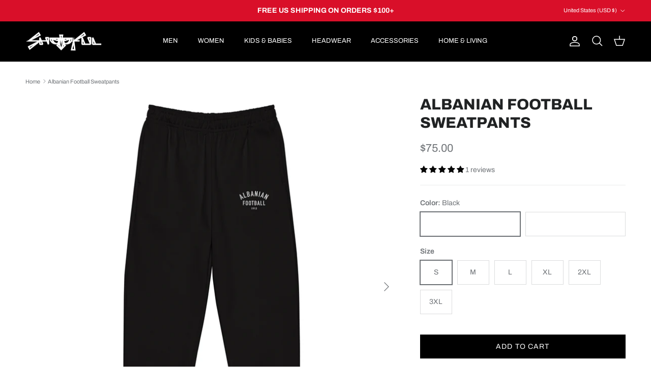

--- FILE ---
content_type: text/html; charset=utf-8
request_url: https://www.shqipful.com/products/albanian-football-unisex-fleece-sweatpants
body_size: 49029
content:
<!doctype html>
<html class="no-js" lang="en" dir="ltr">
<head><meta charset="utf-8">
<meta name="viewport" content="width=device-width,initial-scale=1">
<title>Albanian Football Sweatpants &ndash; SHQIPFUL</title><link rel="canonical" href="https://www.shqipful.com/products/albanian-football-unisex-fleece-sweatpants"><link rel="icon" href="//www.shqipful.com/cdn/shop/files/favicon_fab620fe-32e9-4163-bce6-94087ef9df9b.png?crop=center&height=48&v=1762281252&width=48" type="image/png">
  <link rel="apple-touch-icon" href="//www.shqipful.com/cdn/shop/files/favicon_fab620fe-32e9-4163-bce6-94087ef9df9b.png?crop=center&height=180&v=1762281252&width=180"><meta name="description" content="Exclusive design by SHQIPFUL Premium unisex embroidered sweatpants 60% Airlume combed and ring-spun cotton, 40% polyester fleece Heavyweight 10 oz (339 gsm) fabric  Interior brushed fleece for warmth and softness Relaxed streetwear fit with a boxy silhouette Side-seam pockets Interior drawcord and elastic leg cuffs Ama"><meta property="og:site_name" content="SHQIPFUL">
<meta property="og:url" content="https://www.shqipful.com/products/albanian-football-unisex-fleece-sweatpants">
<meta property="og:title" content="Albanian Football Sweatpants">
<meta property="og:type" content="product">
<meta property="og:description" content="Exclusive design by SHQIPFUL Premium unisex embroidered sweatpants 60% Airlume combed and ring-spun cotton, 40% polyester fleece Heavyweight 10 oz (339 gsm) fabric  Interior brushed fleece for warmth and softness Relaxed streetwear fit with a boxy silhouette Side-seam pockets Interior drawcord and elastic leg cuffs Ama"><meta property="og:image" content="http://www.shqipful.com/cdn/shop/files/unisex-heavyweight-sweatpants-black-front-694715696adfc.jpg?crop=center&height=1200&v=1766266872&width=1200">
  <meta property="og:image:secure_url" content="https://www.shqipful.com/cdn/shop/files/unisex-heavyweight-sweatpants-black-front-694715696adfc.jpg?crop=center&height=1200&v=1766266872&width=1200">
  <meta property="og:image:width" content="2000">
  <meta property="og:image:height" content="2000"><meta property="og:price:amount" content="75.00">
  <meta property="og:price:currency" content="USD"><meta name="twitter:card" content="summary_large_image">
<meta name="twitter:title" content="Albanian Football Sweatpants">
<meta name="twitter:description" content="Exclusive design by SHQIPFUL Premium unisex embroidered sweatpants 60% Airlume combed and ring-spun cotton, 40% polyester fleece Heavyweight 10 oz (339 gsm) fabric  Interior brushed fleece for warmth and softness Relaxed streetwear fit with a boxy silhouette Side-seam pockets Interior drawcord and elastic leg cuffs Ama">
<style>@font-face {
  font-family: Archivo;
  font-weight: 400;
  font-style: normal;
  font-display: fallback;
  src: url("//www.shqipful.com/cdn/fonts/archivo/archivo_n4.dc8d917cc69af0a65ae04d01fd8eeab28a3573c9.woff2") format("woff2"),
       url("//www.shqipful.com/cdn/fonts/archivo/archivo_n4.bd6b9c34fdb81d7646836be8065ce3c80a2cc984.woff") format("woff");
}
@font-face {
  font-family: Archivo;
  font-weight: 700;
  font-style: normal;
  font-display: fallback;
  src: url("//www.shqipful.com/cdn/fonts/archivo/archivo_n7.651b020b3543640c100112be6f1c1b8e816c7f13.woff2") format("woff2"),
       url("//www.shqipful.com/cdn/fonts/archivo/archivo_n7.7e9106d320e6594976a7dcb57957f3e712e83c96.woff") format("woff");
}
@font-face {
  font-family: Archivo;
  font-weight: 500;
  font-style: normal;
  font-display: fallback;
  src: url("//www.shqipful.com/cdn/fonts/archivo/archivo_n5.272841b6d6b831864f7fecfa55541752bb399511.woff2") format("woff2"),
       url("//www.shqipful.com/cdn/fonts/archivo/archivo_n5.27fb58a71a175084eb68e15500549a69fe15738e.woff") format("woff");
}
@font-face {
  font-family: Archivo;
  font-weight: 400;
  font-style: italic;
  font-display: fallback;
  src: url("//www.shqipful.com/cdn/fonts/archivo/archivo_i4.37d8c4e02dc4f8e8b559f47082eb24a5c48c2908.woff2") format("woff2"),
       url("//www.shqipful.com/cdn/fonts/archivo/archivo_i4.839d35d75c605237591e73815270f86ab696602c.woff") format("woff");
}
@font-face {
  font-family: Archivo;
  font-weight: 700;
  font-style: italic;
  font-display: fallback;
  src: url("//www.shqipful.com/cdn/fonts/archivo/archivo_i7.3dc798c6f261b8341dd97dd5c78d97d457c63517.woff2") format("woff2"),
       url("//www.shqipful.com/cdn/fonts/archivo/archivo_i7.3b65e9d326e7379bd5f15bcb927c5d533d950ff6.woff") format("woff");
}
@font-face {
  font-family: Archivo;
  font-weight: 800;
  font-style: normal;
  font-display: fallback;
  src: url("//www.shqipful.com/cdn/fonts/archivo/archivo_n8.4c318bbfe051278d20c9ee33453ddd4ea08d8b06.woff2") format("woff2"),
       url("//www.shqipful.com/cdn/fonts/archivo/archivo_n8.614b0048a7b0eea786997e6204cc712a71eb8818.woff") format("woff");
}
@font-face {
  font-family: Archivo;
  font-weight: 700;
  font-style: normal;
  font-display: fallback;
  src: url("//www.shqipful.com/cdn/fonts/archivo/archivo_n7.651b020b3543640c100112be6f1c1b8e816c7f13.woff2") format("woff2"),
       url("//www.shqipful.com/cdn/fonts/archivo/archivo_n7.7e9106d320e6594976a7dcb57957f3e712e83c96.woff") format("woff");
}
@font-face {
  font-family: Archivo;
  font-weight: 400;
  font-style: normal;
  font-display: fallback;
  src: url("//www.shqipful.com/cdn/fonts/archivo/archivo_n4.dc8d917cc69af0a65ae04d01fd8eeab28a3573c9.woff2") format("woff2"),
       url("//www.shqipful.com/cdn/fonts/archivo/archivo_n4.bd6b9c34fdb81d7646836be8065ce3c80a2cc984.woff") format("woff");
}
@font-face {
  font-family: Archivo;
  font-weight: 600;
  font-style: normal;
  font-display: fallback;
  src: url("//www.shqipful.com/cdn/fonts/archivo/archivo_n6.06ce7cb3e84f9557d04c35761e39e39ea101fb19.woff2") format("woff2"),
       url("//www.shqipful.com/cdn/fonts/archivo/archivo_n6.5dd16bc207dfc6d25ca8472d89387d828f610453.woff") format("woff");
}
:root {
  --page-container-width:          1480px;
  --reading-container-width:       720px;
  --divider-opacity:               0.14;
  --gutter-large:                  30px;
  --gutter-desktop:                20px;
  --gutter-mobile:                 16px;
  --section-padding:               50px;
  --larger-section-padding:        80px;
  --larger-section-padding-mobile: 60px;
  --largest-section-padding:       110px;
  --aos-animate-duration:          0.6s;

  --base-font-family:              Archivo, sans-serif;
  --base-font-weight:              400;
  --base-font-style:               normal;
  --heading-font-family:           Archivo, sans-serif;
  --heading-font-weight:           800;
  --heading-font-style:            normal;
  --heading-font-letter-spacing:   normal;
  --logo-font-family:              Archivo, sans-serif;
  --logo-font-weight:              700;
  --logo-font-style:               normal;
  --nav-font-family:               Archivo, sans-serif;
  --nav-font-weight:               400;
  --nav-font-style:                normal;

  --base-text-size:14px;
  --base-line-height:              1.6;
  --input-text-size:16px;
  --smaller-text-size-1:11px;
  --smaller-text-size-2:14px;
  --smaller-text-size-3:11px;
  --smaller-text-size-4:10px;
  --larger-text-size:30px;
  --super-large-text-size:53px;
  --super-large-mobile-text-size:24px;
  --larger-mobile-text-size:24px;
  --logo-text-size:24px;--btn-letter-spacing: 0.08em;
    --btn-text-transform: uppercase;
    --button-text-size: 12px;
    --quickbuy-button-text-size: 12;
    --small-feature-link-font-size: 0.75em;
    --input-btn-padding-top: 1.2em;
    --input-btn-padding-bottom: 1.2em;--heading-text-transform:uppercase;
  --nav-text-size:                      13px;
  --mobile-menu-font-weight:            600;

  --body-bg-color:                      255 255 255;
  --bg-color:                           255 255 255;
  --body-text-color:                    109 113 117;
  --text-color:                         109 113 117;

  --header-text-col:                    #ffffff;--header-text-hover-col:             var(--main-nav-link-hover-col);--header-bg-col:                     #000000;
  --heading-color:                     32 34 35;
  --body-heading-color:                32 34 35;
  --heading-divider-col:               #000000;

  --logo-col:                          #202223;
  --main-nav-bg:                       #000000;
  --main-nav-link-col:                 #ffffff;
  --main-nav-link-hover-col:           #ffffff;
  --main-nav-link-featured-col:        #c4293d;

  --link-color:                        32 34 35;
  --body-link-color:                   32 34 35;

  --btn-bg-color:                        0 0 0;
  --btn-bg-hover-color:                  32 34 35;
  --btn-border-color:                    0 0 0;
  --btn-border-hover-color:              32 34 35;
  --btn-text-color:                      255 255 255;
  --btn-text-hover-color:                255 255 255;--btn-alt-bg-color:                    255 255 255;
  --btn-alt-text-color:                  0 0 0;
  --btn-alt-border-color:                0 0 0;
  --btn-alt-border-hover-color:          0 0 0;--btn-ter-bg-color:                    235 235 235;
  --btn-ter-text-color:                  60 62 64;
  --btn-ter-bg-hover-color:              0 0 0;
  --btn-ter-text-hover-color:            255 255 255;--btn-border-radius: 0;
    --btn-inspired-border-radius: 0;--color-scheme-default:                             #ffffff;
  --color-scheme-default-color:                       255 255 255;
  --color-scheme-default-text-color:                  109 113 117;
  --color-scheme-default-head-color:                  32 34 35;
  --color-scheme-default-link-color:                  32 34 35;
  --color-scheme-default-btn-text-color:              255 255 255;
  --color-scheme-default-btn-text-hover-color:        255 255 255;
  --color-scheme-default-btn-bg-color:                0 0 0;
  --color-scheme-default-btn-bg-hover-color:          32 34 35;
  --color-scheme-default-btn-border-color:            0 0 0;
  --color-scheme-default-btn-border-hover-color:      32 34 35;
  --color-scheme-default-btn-alt-text-color:          0 0 0;
  --color-scheme-default-btn-alt-bg-color:            255 255 255;
  --color-scheme-default-btn-alt-border-color:        0 0 0;
  --color-scheme-default-btn-alt-border-hover-color:  0 0 0;

  --color-scheme-1:                             #ffe802;
  --color-scheme-1-color:                       255 232 2;
  --color-scheme-1-text-color:                  109 113 117;
  --color-scheme-1-head-color:                  32 34 35;
  --color-scheme-1-link-color:                  32 34 35;
  --color-scheme-1-btn-text-color:              255 255 255;
  --color-scheme-1-btn-text-hover-color:        255 255 255;
  --color-scheme-1-btn-bg-color:                0 0 0;
  --color-scheme-1-btn-bg-hover-color:          32 34 35;
  --color-scheme-1-btn-border-color:            0 0 0;
  --color-scheme-1-btn-border-hover-color:      32 34 35;
  --color-scheme-1-btn-alt-text-color:          0 0 0;
  --color-scheme-1-btn-alt-bg-color:            255 255 255;
  --color-scheme-1-btn-alt-border-color:        0 0 0;
  --color-scheme-1-btn-alt-border-hover-color:  0 0 0;

  --color-scheme-2:                             #f6f6f6;
  --color-scheme-2-color:                       246 246 246;
  --color-scheme-2-text-color:                  109 113 117;
  --color-scheme-2-head-color:                  32 34 35;
  --color-scheme-2-link-color:                  32 34 35;
  --color-scheme-2-btn-text-color:              255 255 255;
  --color-scheme-2-btn-text-hover-color:        255 255 255;
  --color-scheme-2-btn-bg-color:                0 0 0;
  --color-scheme-2-btn-bg-hover-color:          32 34 35;
  --color-scheme-2-btn-border-color:            0 0 0;
  --color-scheme-2-btn-border-hover-color:      32 34 35;
  --color-scheme-2-btn-alt-text-color:          0 0 0;
  --color-scheme-2-btn-alt-bg-color:            255 255 255;
  --color-scheme-2-btn-alt-border-color:        0 0 0;
  --color-scheme-2-btn-alt-border-hover-color:  0 0 0;

  /* Shop Pay payment terms */
  --payment-terms-background-color:    #ffffff;--quickbuy-bg: 255 232 2;--body-input-background-color:       rgb(var(--body-bg-color));
  --input-background-color:            rgb(var(--body-bg-color));
  --body-input-text-color:             var(--body-text-color);
  --input-text-color:                  var(--body-text-color);
  --body-input-border-color:           rgb(219, 220, 221);
  --input-border-color:                rgb(219, 220, 221);
  --input-border-color-hover:          rgb(175, 177, 179);
  --input-border-color-active:         rgb(109, 113, 117);

  --swatch-cross-svg:                  url("data:image/svg+xml,%3Csvg xmlns='http://www.w3.org/2000/svg' width='240' height='240' viewBox='0 0 24 24' fill='none' stroke='rgb(219, 220, 221)' stroke-width='0.09' preserveAspectRatio='none' %3E%3Cline x1='24' y1='0' x2='0' y2='24'%3E%3C/line%3E%3C/svg%3E");
  --swatch-cross-hover:                url("data:image/svg+xml,%3Csvg xmlns='http://www.w3.org/2000/svg' width='240' height='240' viewBox='0 0 24 24' fill='none' stroke='rgb(175, 177, 179)' stroke-width='0.09' preserveAspectRatio='none' %3E%3Cline x1='24' y1='0' x2='0' y2='24'%3E%3C/line%3E%3C/svg%3E");
  --swatch-cross-active:               url("data:image/svg+xml,%3Csvg xmlns='http://www.w3.org/2000/svg' width='240' height='240' viewBox='0 0 24 24' fill='none' stroke='rgb(109, 113, 117)' stroke-width='0.09' preserveAspectRatio='none' %3E%3Cline x1='24' y1='0' x2='0' y2='24'%3E%3C/line%3E%3C/svg%3E");

  --footer-divider-col:                #ffffff;
  --footer-text-col:                   255 255 255;
  --footer-heading-col:                255 255 255;
  --footer-bg-col:                     32 34 35;--product-label-overlay-justify: flex-start;--product-label-overlay-align: flex-end;--product-label-overlay-reduction-text:   #c4293d;
  --product-label-overlay-reduction-bg:     #ffffff;
  --product-label-overlay-reduction-text-weight: 600;
  --product-label-overlay-stock-text:       #6d7175;
  --product-label-overlay-stock-bg:         #ffffff;
  --product-label-overlay-new-text:         #000000;
  --product-label-overlay-new-bg:           #ffe802;
  --product-label-overlay-meta-text:        #ffffff;
  --product-label-overlay-meta-bg:          #202223;
  --product-label-sale-text:                #c4293d;
  --product-label-sold-text:                #202223;
  --product-label-preorder-text:            #60a57e;

  --product-block-crop-align:               center;

  
  --product-block-price-align:              center;
  --product-block-price-item-margin-start:  .25rem;
  --product-block-price-item-margin-end:    .25rem;
  

  

  --collection-block-image-position:   center center;

  --swatch-picker-image-size:          40px;
  --swatch-crop-align:                 center center;

  --image-overlay-text-color:          255 232 2;--image-overlay-bg:                  rgba(0, 0, 0, 0.1);
  --image-overlay-shadow-start:        rgb(0 0 0 / 0.15);
  --image-overlay-box-opacity:         1.0;--product-inventory-ok-box-color:            #f2faf0;
  --product-inventory-ok-text-color:           #108043;
  --product-inventory-ok-icon-box-fill-color:  #fff;
  --product-inventory-low-box-color:           #fcf1cd;
  --product-inventory-low-text-color:          #dd9a1a;
  --product-inventory-low-icon-box-fill-color: #fff;
  --product-inventory-low-text-color-channels: 16, 128, 67;
  --product-inventory-ok-text-color-channels:  221, 154, 26;

  --rating-star-color: 128 130 132;--overlay-align-left: start;
    --overlay-align-right: end;}html[dir=rtl] {
  --overlay-right-text-m-left: 0;
  --overlay-right-text-m-right: auto;
  --overlay-left-shadow-left-left: 15%;
  --overlay-left-shadow-left-right: -50%;
  --overlay-left-shadow-right-left: -85%;
  --overlay-left-shadow-right-right: 0;
}.image-overlay--bg-box .text-overlay .text-overlay__text {
    --image-overlay-box-bg: 255 255 255;
    --heading-color: var(--body-heading-color);
    --text-color: var(--body-text-color);
    --link-color: var(--body-link-color);
  }::selection {
    background: rgb(var(--body-heading-color));
    color: rgb(var(--body-bg-color));
  }
  ::-moz-selection {
    background: rgb(var(--body-heading-color));
    color: rgb(var(--body-bg-color));
  }.navigation .h1 {
  color: inherit !important;
}.use-color-scheme--default {
  --product-label-sale-text:           #c4293d;
  --product-label-sold-text:           #202223;
  --product-label-preorder-text:       #60a57e;
  --input-background-color:            rgb(var(--body-bg-color));
  --input-text-color:                  var(--body-input-text-color);
  --input-border-color:                rgb(219, 220, 221);
  --input-border-color-hover:          rgb(175, 177, 179);
  --input-border-color-active:         rgb(109, 113, 117);
}</style>

  <link href="//www.shqipful.com/cdn/shop/t/382/assets/main.css?v=59812818702299870031764165233" rel="stylesheet" type="text/css" media="all" />
<link rel="preload" as="font" href="//www.shqipful.com/cdn/fonts/archivo/archivo_n4.dc8d917cc69af0a65ae04d01fd8eeab28a3573c9.woff2" type="font/woff2" crossorigin><link rel="preload" as="font" href="//www.shqipful.com/cdn/fonts/archivo/archivo_n8.4c318bbfe051278d20c9ee33453ddd4ea08d8b06.woff2" type="font/woff2" crossorigin><script>
    document.documentElement.className = document.documentElement.className.replace('no-js', 'js');

    window.theme = {
      info: {
        name: 'Symmetry',
        version: '8.1.0'
      },
      device: {
        hasTouch: window.matchMedia('(any-pointer: coarse)').matches,
        hasHover: window.matchMedia('(hover: hover)').matches
      },
      mediaQueries: {
        md: '(min-width: 768px)',
        productMediaCarouselBreak: '(min-width: 1041px)'
      },
      routes: {
        base: 'https://www.shqipful.com',
        cart: '/cart',
        cartAdd: '/cart/add.js',
        cartUpdate: '/cart/update.js',
        predictiveSearch: '/search/suggest'
      },
      strings: {
        cartTermsConfirmation: "You must agree to the terms and conditions before continuing.",
        cartItemsQuantityError: "You can only add [QUANTITY] of this item to your cart.",
        generalSearchViewAll: "View all search results",
        noStock: "Sold out",
        noVariant: "Unavailable",
        productsProductChooseA: "Choose a",
        generalSearchPages: "Pages",
        generalSearchNoResultsWithoutTerms: "Sorry, we couldnʼt find any results",
        shippingCalculator: {
          singleRate: "There is one shipping rate for this destination:",
          multipleRates: "There are multiple shipping rates for this destination:",
          noRates: "We do not ship to this destination."
        },
        regularPrice: "Regular price",
        salePrice: "Sale price"
      },
      settings: {
        moneyWithCurrencyFormat: "${{amount}} USD",
        cartType: "drawer",
        afterAddToCart: "notification",
        quickbuyStyle: "off",
        externalLinksNewTab: true,
        internalLinksSmoothScroll: true
      }
    }

    theme.inlineNavigationCheck = function() {
      var pageHeader = document.querySelector('.pageheader'),
          inlineNavContainer = pageHeader.querySelector('.logo-area__left__inner'),
          inlineNav = inlineNavContainer.querySelector('.navigation--left');
      if (inlineNav && getComputedStyle(inlineNav).display != 'none') {
        var inlineMenuCentered = document.querySelector('.pageheader--layout-inline-menu-center'),
            logoContainer = document.querySelector('.logo-area__middle__inner');
        if(inlineMenuCentered) {
          var rightWidth = document.querySelector('.logo-area__right__inner').clientWidth,
              middleWidth = logoContainer.clientWidth,
              logoArea = document.querySelector('.logo-area'),
              computedLogoAreaStyle = getComputedStyle(logoArea),
              logoAreaInnerWidth = logoArea.clientWidth - Math.ceil(parseFloat(computedLogoAreaStyle.paddingLeft)) - Math.ceil(parseFloat(computedLogoAreaStyle.paddingRight)),
              availableNavWidth = logoAreaInnerWidth - Math.max(rightWidth, middleWidth) * 2 - 40;
          inlineNavContainer.style.maxWidth = availableNavWidth + 'px';
        }

        var firstInlineNavLink = inlineNav.querySelector('.navigation__item:first-child'),
            lastInlineNavLink = inlineNav.querySelector('.navigation__item:last-child');
        if (lastInlineNavLink) {
          var inlineNavWidth = null;
          if(document.querySelector('html[dir=rtl]')) {
            inlineNavWidth = firstInlineNavLink.offsetLeft - lastInlineNavLink.offsetLeft + firstInlineNavLink.offsetWidth;
          } else {
            inlineNavWidth = lastInlineNavLink.offsetLeft - firstInlineNavLink.offsetLeft + lastInlineNavLink.offsetWidth;
          }
          if (inlineNavContainer.offsetWidth >= inlineNavWidth) {
            pageHeader.classList.add('pageheader--layout-inline-permitted');
            var tallLogo = logoContainer.clientHeight > lastInlineNavLink.clientHeight + 20;
            if (tallLogo) {
              inlineNav.classList.add('navigation--tight-underline');
            } else {
              inlineNav.classList.remove('navigation--tight-underline');
            }
          } else {
            pageHeader.classList.remove('pageheader--layout-inline-permitted');
          }
        }
      }
    };

    theme.setInitialHeaderHeightProperty = () => {
      const section = document.querySelector('.section-header');
      if (section) {
        document.documentElement.style.setProperty('--theme-header-height', Math.ceil(section.clientHeight) + 'px');
      }
    };
  </script>

  <script src="//www.shqipful.com/cdn/shop/t/382/assets/main.js?v=117527606522457621901764165233" defer></script>
    <script src="//www.shqipful.com/cdn/shop/t/382/assets/animate-on-scroll.js?v=15249566486942820451764165233" defer></script>
    <link href="//www.shqipful.com/cdn/shop/t/382/assets/animate-on-scroll.css?v=135962721104954213331764165233" rel="stylesheet" type="text/css" media="all" />
  

  <script>window.performance && window.performance.mark && window.performance.mark('shopify.content_for_header.start');</script><meta name="google-site-verification" content="TwkAG-9_D-dGcrD2wED0I_B99oEGFFq7cX29bxBn_PA">
<meta id="shopify-digital-wallet" name="shopify-digital-wallet" content="/458358849/digital_wallets/dialog">
<meta name="shopify-checkout-api-token" content="7947ca29feed93c158eeca99c272c89b">
<meta id="in-context-paypal-metadata" data-shop-id="458358849" data-venmo-supported="false" data-environment="production" data-locale="en_US" data-paypal-v4="true" data-currency="USD">
<link rel="alternate" type="application/json+oembed" href="https://www.shqipful.com/products/albanian-football-unisex-fleece-sweatpants.oembed">
<script async="async" src="/checkouts/internal/preloads.js?locale=en-US"></script>
<link rel="preconnect" href="https://shop.app" crossorigin="anonymous">
<script async="async" src="https://shop.app/checkouts/internal/preloads.js?locale=en-US&shop_id=458358849" crossorigin="anonymous"></script>
<script id="apple-pay-shop-capabilities" type="application/json">{"shopId":458358849,"countryCode":"US","currencyCode":"USD","merchantCapabilities":["supports3DS"],"merchantId":"gid:\/\/shopify\/Shop\/458358849","merchantName":"SHQIPFUL","requiredBillingContactFields":["postalAddress","email","phone"],"requiredShippingContactFields":["postalAddress","email","phone"],"shippingType":"shipping","supportedNetworks":["visa","masterCard","amex","discover","elo","jcb"],"total":{"type":"pending","label":"SHQIPFUL","amount":"1.00"},"shopifyPaymentsEnabled":true,"supportsSubscriptions":true}</script>
<script id="shopify-features" type="application/json">{"accessToken":"7947ca29feed93c158eeca99c272c89b","betas":["rich-media-storefront-analytics"],"domain":"www.shqipful.com","predictiveSearch":true,"shopId":458358849,"locale":"en"}</script>
<script>var Shopify = Shopify || {};
Shopify.shop = "redxblack-com.myshopify.com";
Shopify.locale = "en";
Shopify.currency = {"active":"USD","rate":"1.0"};
Shopify.country = "US";
Shopify.theme = {"name":"Duke","id":181627453735,"schema_name":"Symmetry","schema_version":"8.1.0","theme_store_id":568,"role":"main"};
Shopify.theme.handle = "null";
Shopify.theme.style = {"id":null,"handle":null};
Shopify.cdnHost = "www.shqipful.com/cdn";
Shopify.routes = Shopify.routes || {};
Shopify.routes.root = "/";</script>
<script type="module">!function(o){(o.Shopify=o.Shopify||{}).modules=!0}(window);</script>
<script>!function(o){function n(){var o=[];function n(){o.push(Array.prototype.slice.apply(arguments))}return n.q=o,n}var t=o.Shopify=o.Shopify||{};t.loadFeatures=n(),t.autoloadFeatures=n()}(window);</script>
<script>
  window.ShopifyPay = window.ShopifyPay || {};
  window.ShopifyPay.apiHost = "shop.app\/pay";
  window.ShopifyPay.redirectState = null;
</script>
<script id="shop-js-analytics" type="application/json">{"pageType":"product"}</script>
<script defer="defer" async type="module" src="//www.shqipful.com/cdn/shopifycloud/shop-js/modules/v2/client.init-shop-cart-sync_IZsNAliE.en.esm.js"></script>
<script defer="defer" async type="module" src="//www.shqipful.com/cdn/shopifycloud/shop-js/modules/v2/chunk.common_0OUaOowp.esm.js"></script>
<script type="module">
  await import("//www.shqipful.com/cdn/shopifycloud/shop-js/modules/v2/client.init-shop-cart-sync_IZsNAliE.en.esm.js");
await import("//www.shqipful.com/cdn/shopifycloud/shop-js/modules/v2/chunk.common_0OUaOowp.esm.js");

  window.Shopify.SignInWithShop?.initShopCartSync?.({"fedCMEnabled":true,"windoidEnabled":true});

</script>
<script>
  window.Shopify = window.Shopify || {};
  if (!window.Shopify.featureAssets) window.Shopify.featureAssets = {};
  window.Shopify.featureAssets['shop-js'] = {"shop-cart-sync":["modules/v2/client.shop-cart-sync_DLOhI_0X.en.esm.js","modules/v2/chunk.common_0OUaOowp.esm.js"],"init-fed-cm":["modules/v2/client.init-fed-cm_C6YtU0w6.en.esm.js","modules/v2/chunk.common_0OUaOowp.esm.js"],"shop-button":["modules/v2/client.shop-button_BCMx7GTG.en.esm.js","modules/v2/chunk.common_0OUaOowp.esm.js"],"shop-cash-offers":["modules/v2/client.shop-cash-offers_BT26qb5j.en.esm.js","modules/v2/chunk.common_0OUaOowp.esm.js","modules/v2/chunk.modal_CGo_dVj3.esm.js"],"init-windoid":["modules/v2/client.init-windoid_B9PkRMql.en.esm.js","modules/v2/chunk.common_0OUaOowp.esm.js"],"init-shop-email-lookup-coordinator":["modules/v2/client.init-shop-email-lookup-coordinator_DZkqjsbU.en.esm.js","modules/v2/chunk.common_0OUaOowp.esm.js"],"shop-toast-manager":["modules/v2/client.shop-toast-manager_Di2EnuM7.en.esm.js","modules/v2/chunk.common_0OUaOowp.esm.js"],"shop-login-button":["modules/v2/client.shop-login-button_BtqW_SIO.en.esm.js","modules/v2/chunk.common_0OUaOowp.esm.js","modules/v2/chunk.modal_CGo_dVj3.esm.js"],"avatar":["modules/v2/client.avatar_BTnouDA3.en.esm.js"],"pay-button":["modules/v2/client.pay-button_CWa-C9R1.en.esm.js","modules/v2/chunk.common_0OUaOowp.esm.js"],"init-shop-cart-sync":["modules/v2/client.init-shop-cart-sync_IZsNAliE.en.esm.js","modules/v2/chunk.common_0OUaOowp.esm.js"],"init-customer-accounts":["modules/v2/client.init-customer-accounts_DenGwJTU.en.esm.js","modules/v2/client.shop-login-button_BtqW_SIO.en.esm.js","modules/v2/chunk.common_0OUaOowp.esm.js","modules/v2/chunk.modal_CGo_dVj3.esm.js"],"init-shop-for-new-customer-accounts":["modules/v2/client.init-shop-for-new-customer-accounts_JdHXxpS9.en.esm.js","modules/v2/client.shop-login-button_BtqW_SIO.en.esm.js","modules/v2/chunk.common_0OUaOowp.esm.js","modules/v2/chunk.modal_CGo_dVj3.esm.js"],"init-customer-accounts-sign-up":["modules/v2/client.init-customer-accounts-sign-up_D6__K_p8.en.esm.js","modules/v2/client.shop-login-button_BtqW_SIO.en.esm.js","modules/v2/chunk.common_0OUaOowp.esm.js","modules/v2/chunk.modal_CGo_dVj3.esm.js"],"checkout-modal":["modules/v2/client.checkout-modal_C_ZQDY6s.en.esm.js","modules/v2/chunk.common_0OUaOowp.esm.js","modules/v2/chunk.modal_CGo_dVj3.esm.js"],"shop-follow-button":["modules/v2/client.shop-follow-button_XetIsj8l.en.esm.js","modules/v2/chunk.common_0OUaOowp.esm.js","modules/v2/chunk.modal_CGo_dVj3.esm.js"],"lead-capture":["modules/v2/client.lead-capture_DvA72MRN.en.esm.js","modules/v2/chunk.common_0OUaOowp.esm.js","modules/v2/chunk.modal_CGo_dVj3.esm.js"],"shop-login":["modules/v2/client.shop-login_ClXNxyh6.en.esm.js","modules/v2/chunk.common_0OUaOowp.esm.js","modules/v2/chunk.modal_CGo_dVj3.esm.js"],"payment-terms":["modules/v2/client.payment-terms_CNlwjfZz.en.esm.js","modules/v2/chunk.common_0OUaOowp.esm.js","modules/v2/chunk.modal_CGo_dVj3.esm.js"]};
</script>
<script id="__st">var __st={"a":458358849,"offset":3600,"reqid":"01933786-eef5-4806-9933-4f83c9fff347-1768551312","pageurl":"www.shqipful.com\/products\/albanian-football-unisex-fleece-sweatpants","u":"308f22431a46","p":"product","rtyp":"product","rid":6646661218369};</script>
<script>window.ShopifyPaypalV4VisibilityTracking = true;</script>
<script id="captcha-bootstrap">!function(){'use strict';const t='contact',e='account',n='new_comment',o=[[t,t],['blogs',n],['comments',n],[t,'customer']],c=[[e,'customer_login'],[e,'guest_login'],[e,'recover_customer_password'],[e,'create_customer']],r=t=>t.map((([t,e])=>`form[action*='/${t}']:not([data-nocaptcha='true']) input[name='form_type'][value='${e}']`)).join(','),a=t=>()=>t?[...document.querySelectorAll(t)].map((t=>t.form)):[];function s(){const t=[...o],e=r(t);return a(e)}const i='password',u='form_key',d=['recaptcha-v3-token','g-recaptcha-response','h-captcha-response',i],f=()=>{try{return window.sessionStorage}catch{return}},m='__shopify_v',_=t=>t.elements[u];function p(t,e,n=!1){try{const o=window.sessionStorage,c=JSON.parse(o.getItem(e)),{data:r}=function(t){const{data:e,action:n}=t;return t[m]||n?{data:e,action:n}:{data:t,action:n}}(c);for(const[e,n]of Object.entries(r))t.elements[e]&&(t.elements[e].value=n);n&&o.removeItem(e)}catch(o){console.error('form repopulation failed',{error:o})}}const l='form_type',E='cptcha';function T(t){t.dataset[E]=!0}const w=window,h=w.document,L='Shopify',v='ce_forms',y='captcha';let A=!1;((t,e)=>{const n=(g='f06e6c50-85a8-45c8-87d0-21a2b65856fe',I='https://cdn.shopify.com/shopifycloud/storefront-forms-hcaptcha/ce_storefront_forms_captcha_hcaptcha.v1.5.2.iife.js',D={infoText:'Protected by hCaptcha',privacyText:'Privacy',termsText:'Terms'},(t,e,n)=>{const o=w[L][v],c=o.bindForm;if(c)return c(t,g,e,D).then(n);var r;o.q.push([[t,g,e,D],n]),r=I,A||(h.body.append(Object.assign(h.createElement('script'),{id:'captcha-provider',async:!0,src:r})),A=!0)});var g,I,D;w[L]=w[L]||{},w[L][v]=w[L][v]||{},w[L][v].q=[],w[L][y]=w[L][y]||{},w[L][y].protect=function(t,e){n(t,void 0,e),T(t)},Object.freeze(w[L][y]),function(t,e,n,w,h,L){const[v,y,A,g]=function(t,e,n){const i=e?o:[],u=t?c:[],d=[...i,...u],f=r(d),m=r(i),_=r(d.filter((([t,e])=>n.includes(e))));return[a(f),a(m),a(_),s()]}(w,h,L),I=t=>{const e=t.target;return e instanceof HTMLFormElement?e:e&&e.form},D=t=>v().includes(t);t.addEventListener('submit',(t=>{const e=I(t);if(!e)return;const n=D(e)&&!e.dataset.hcaptchaBound&&!e.dataset.recaptchaBound,o=_(e),c=g().includes(e)&&(!o||!o.value);(n||c)&&t.preventDefault(),c&&!n&&(function(t){try{if(!f())return;!function(t){const e=f();if(!e)return;const n=_(t);if(!n)return;const o=n.value;o&&e.removeItem(o)}(t);const e=Array.from(Array(32),(()=>Math.random().toString(36)[2])).join('');!function(t,e){_(t)||t.append(Object.assign(document.createElement('input'),{type:'hidden',name:u})),t.elements[u].value=e}(t,e),function(t,e){const n=f();if(!n)return;const o=[...t.querySelectorAll(`input[type='${i}']`)].map((({name:t})=>t)),c=[...d,...o],r={};for(const[a,s]of new FormData(t).entries())c.includes(a)||(r[a]=s);n.setItem(e,JSON.stringify({[m]:1,action:t.action,data:r}))}(t,e)}catch(e){console.error('failed to persist form',e)}}(e),e.submit())}));const S=(t,e)=>{t&&!t.dataset[E]&&(n(t,e.some((e=>e===t))),T(t))};for(const o of['focusin','change'])t.addEventListener(o,(t=>{const e=I(t);D(e)&&S(e,y())}));const B=e.get('form_key'),M=e.get(l),P=B&&M;t.addEventListener('DOMContentLoaded',(()=>{const t=y();if(P)for(const e of t)e.elements[l].value===M&&p(e,B);[...new Set([...A(),...v().filter((t=>'true'===t.dataset.shopifyCaptcha))])].forEach((e=>S(e,t)))}))}(h,new URLSearchParams(w.location.search),n,t,e,['guest_login'])})(!0,!0)}();</script>
<script integrity="sha256-4kQ18oKyAcykRKYeNunJcIwy7WH5gtpwJnB7kiuLZ1E=" data-source-attribution="shopify.loadfeatures" defer="defer" src="//www.shqipful.com/cdn/shopifycloud/storefront/assets/storefront/load_feature-a0a9edcb.js" crossorigin="anonymous"></script>
<script crossorigin="anonymous" defer="defer" src="//www.shqipful.com/cdn/shopifycloud/storefront/assets/shopify_pay/storefront-65b4c6d7.js?v=20250812"></script>
<script data-source-attribution="shopify.dynamic_checkout.dynamic.init">var Shopify=Shopify||{};Shopify.PaymentButton=Shopify.PaymentButton||{isStorefrontPortableWallets:!0,init:function(){window.Shopify.PaymentButton.init=function(){};var t=document.createElement("script");t.src="https://www.shqipful.com/cdn/shopifycloud/portable-wallets/latest/portable-wallets.en.js",t.type="module",document.head.appendChild(t)}};
</script>
<script data-source-attribution="shopify.dynamic_checkout.buyer_consent">
  function portableWalletsHideBuyerConsent(e){var t=document.getElementById("shopify-buyer-consent"),n=document.getElementById("shopify-subscription-policy-button");t&&n&&(t.classList.add("hidden"),t.setAttribute("aria-hidden","true"),n.removeEventListener("click",e))}function portableWalletsShowBuyerConsent(e){var t=document.getElementById("shopify-buyer-consent"),n=document.getElementById("shopify-subscription-policy-button");t&&n&&(t.classList.remove("hidden"),t.removeAttribute("aria-hidden"),n.addEventListener("click",e))}window.Shopify?.PaymentButton&&(window.Shopify.PaymentButton.hideBuyerConsent=portableWalletsHideBuyerConsent,window.Shopify.PaymentButton.showBuyerConsent=portableWalletsShowBuyerConsent);
</script>
<script data-source-attribution="shopify.dynamic_checkout.cart.bootstrap">document.addEventListener("DOMContentLoaded",(function(){function t(){return document.querySelector("shopify-accelerated-checkout-cart, shopify-accelerated-checkout")}if(t())Shopify.PaymentButton.init();else{new MutationObserver((function(e,n){t()&&(Shopify.PaymentButton.init(),n.disconnect())})).observe(document.body,{childList:!0,subtree:!0})}}));
</script>
<script id='scb4127' type='text/javascript' async='' src='https://www.shqipful.com/cdn/shopifycloud/privacy-banner/storefront-banner.js'></script><link id="shopify-accelerated-checkout-styles" rel="stylesheet" media="screen" href="https://www.shqipful.com/cdn/shopifycloud/portable-wallets/latest/accelerated-checkout-backwards-compat.css" crossorigin="anonymous">
<style id="shopify-accelerated-checkout-cart">
        #shopify-buyer-consent {
  margin-top: 1em;
  display: inline-block;
  width: 100%;
}

#shopify-buyer-consent.hidden {
  display: none;
}

#shopify-subscription-policy-button {
  background: none;
  border: none;
  padding: 0;
  text-decoration: underline;
  font-size: inherit;
  cursor: pointer;
}

#shopify-subscription-policy-button::before {
  box-shadow: none;
}

      </style>
<script id="sections-script" data-sections="related-products,footer" defer="defer" src="//www.shqipful.com/cdn/shop/t/382/compiled_assets/scripts.js?22662"></script>
<script>window.performance && window.performance.mark && window.performance.mark('shopify.content_for_header.end');</script>
<!-- CC Custom Head Start --><!-- CC Custom Head End --><!-- BEGIN app block: shopify://apps/judge-me-reviews/blocks/judgeme_core/61ccd3b1-a9f2-4160-9fe9-4fec8413e5d8 --><!-- Start of Judge.me Core -->






<link rel="dns-prefetch" href="https://cdnwidget.judge.me">
<link rel="dns-prefetch" href="https://cdn.judge.me">
<link rel="dns-prefetch" href="https://cdn1.judge.me">
<link rel="dns-prefetch" href="https://api.judge.me">

<script data-cfasync='false' class='jdgm-settings-script'>window.jdgmSettings={"pagination":5,"disable_web_reviews":false,"badge_no_review_text":"No reviews","badge_n_reviews_text":"{{ n }} reviews","badge_star_color":"#060606","hide_badge_preview_if_no_reviews":false,"badge_hide_text":false,"enforce_center_preview_badge":false,"widget_title":"Customer Reviews","widget_open_form_text":"Write a review","widget_close_form_text":"Cancel review","widget_refresh_page_text":"Refresh page","widget_summary_text":"Based on {{ number_of_reviews }} review/reviews","widget_no_review_text":"Be the first to write a review","widget_name_field_text":"Display name","widget_verified_name_field_text":"Verified Name (public)","widget_name_placeholder_text":"Display name","widget_required_field_error_text":"This field is required.","widget_email_field_text":"Email address","widget_verified_email_field_text":"Verified Email (private, can not be edited)","widget_email_placeholder_text":"Your email address","widget_email_field_error_text":"Please enter a valid email address.","widget_rating_field_text":"Rating","widget_review_title_field_text":"Review Title","widget_review_title_placeholder_text":"Give your review a title","widget_review_body_field_text":"Review content","widget_review_body_placeholder_text":"Start writing here...","widget_pictures_field_text":"Picture/Video (optional)","widget_submit_review_text":"Submit Review","widget_submit_verified_review_text":"Submit Verified Review","widget_submit_success_msg_with_auto_publish":"Thank you! Please refresh the page in a few moments to see your review. You can remove or edit your review by logging into \u003ca href='https://judge.me/login' target='_blank' rel='nofollow noopener'\u003eJudge.me\u003c/a\u003e","widget_submit_success_msg_no_auto_publish":"Thank you! Your review will be published as soon as it is approved by the shop admin. You can remove or edit your review by logging into \u003ca href='https://judge.me/login' target='_blank' rel='nofollow noopener'\u003eJudge.me\u003c/a\u003e","widget_show_default_reviews_out_of_total_text":"Showing {{ n_reviews_shown }} out of {{ n_reviews }} reviews.","widget_show_all_link_text":"Show all","widget_show_less_link_text":"Show less","widget_author_said_text":"{{ reviewer_name }} said:","widget_days_text":"{{ n }} days ago","widget_weeks_text":"{{ n }} week/weeks ago","widget_months_text":"{{ n }} month/months ago","widget_years_text":"{{ n }} year/years ago","widget_yesterday_text":"Yesterday","widget_today_text":"Today","widget_replied_text":"\u003e\u003e {{ shop_name }} replied:","widget_read_more_text":"Read more","widget_reviewer_name_as_initial":"","widget_rating_filter_color":"#000000","widget_rating_filter_see_all_text":"See all reviews","widget_sorting_most_recent_text":"Most Recent","widget_sorting_highest_rating_text":"Highest Rating","widget_sorting_lowest_rating_text":"Lowest Rating","widget_sorting_with_pictures_text":"Only Pictures","widget_sorting_most_helpful_text":"Most Helpful","widget_open_question_form_text":"Ask a question","widget_reviews_subtab_text":"Reviews","widget_questions_subtab_text":"Questions","widget_question_label_text":"Question","widget_answer_label_text":"Answer","widget_question_placeholder_text":"Write your question here","widget_submit_question_text":"Submit Question","widget_question_submit_success_text":"Thank you for your question! We will notify you once it gets answered.","widget_star_color":"#000000","verified_badge_text":"Verified","verified_badge_bg_color":"#161616","verified_badge_text_color":"#fff","verified_badge_placement":"left-of-reviewer-name","widget_review_max_height":"","widget_hide_border":true,"widget_social_share":false,"widget_thumb":true,"widget_review_location_show":true,"widget_location_format":"country_state_iso_code","all_reviews_include_out_of_store_products":true,"all_reviews_out_of_store_text":"(out of store)","all_reviews_pagination":100,"all_reviews_product_name_prefix_text":"about","enable_review_pictures":true,"enable_question_anwser":false,"widget_theme":"","review_date_format":"mm/dd/yyyy","default_sort_method":"most-recent","widget_product_reviews_subtab_text":"Product Reviews","widget_shop_reviews_subtab_text":"Shop Reviews","widget_other_products_reviews_text":"Reviews for other products","widget_store_reviews_subtab_text":"Store reviews","widget_no_store_reviews_text":"This store hasn't received any reviews yet","widget_web_restriction_product_reviews_text":"This product hasn't received any reviews yet","widget_no_items_text":"No items found","widget_show_more_text":"Show more","widget_write_a_store_review_text":"Write a Store Review","widget_other_languages_heading":"Reviews in Other Languages","widget_translate_review_text":"Translate review to {{ language }}","widget_translating_review_text":"Translating...","widget_show_original_translation_text":"Show original ({{ language }})","widget_translate_review_failed_text":"Review couldn't be translated.","widget_translate_review_retry_text":"Retry","widget_translate_review_try_again_later_text":"Try again later","show_product_url_for_grouped_product":true,"widget_sorting_pictures_first_text":"Pictures First","show_pictures_on_all_rev_page_mobile":true,"show_pictures_on_all_rev_page_desktop":true,"floating_tab_hide_mobile_install_preference":false,"floating_tab_button_name":"★ Reviews","floating_tab_title":"Let customers speak for us","floating_tab_button_color":"","floating_tab_button_background_color":"","floating_tab_url":"","floating_tab_url_enabled":false,"floating_tab_tab_style":"text","all_reviews_text_badge_text":"Customers rate us {{ shop.metafields.judgeme.all_reviews_rating | round: 1 }}/5 based on {{ shop.metafields.judgeme.all_reviews_count }} reviews.","all_reviews_text_badge_text_branded_style":"{{ shop.metafields.judgeme.all_reviews_rating | round: 1 }} out of 5 stars based on {{ shop.metafields.judgeme.all_reviews_count }} reviews","is_all_reviews_text_badge_a_link":false,"show_stars_for_all_reviews_text_badge":false,"all_reviews_text_badge_url":"","all_reviews_text_style":"branded","all_reviews_text_color_style":"judgeme_brand_color","all_reviews_text_color":"#108474","all_reviews_text_show_jm_brand":true,"featured_carousel_show_header":true,"featured_carousel_title":"Let customers speak for us","testimonials_carousel_title":"Customers are saying","videos_carousel_title":"Real customer stories","cards_carousel_title":"Customers are saying","featured_carousel_count_text":"from {{ n }} reviews","featured_carousel_add_link_to_all_reviews_page":false,"featured_carousel_url":"","featured_carousel_show_images":true,"featured_carousel_autoslide_interval":5,"featured_carousel_arrows_on_the_sides":false,"featured_carousel_height":250,"featured_carousel_width":80,"featured_carousel_image_size":0,"featured_carousel_image_height":250,"featured_carousel_arrow_color":"#eeeeee","verified_count_badge_style":"branded","verified_count_badge_orientation":"horizontal","verified_count_badge_color_style":"judgeme_brand_color","verified_count_badge_color":"#108474","is_verified_count_badge_a_link":false,"verified_count_badge_url":"","verified_count_badge_show_jm_brand":true,"widget_rating_preset_default":5,"widget_first_sub_tab":"product-reviews","widget_show_histogram":true,"widget_histogram_use_custom_color":true,"widget_pagination_use_custom_color":true,"widget_star_use_custom_color":true,"widget_verified_badge_use_custom_color":true,"widget_write_review_use_custom_color":false,"picture_reminder_submit_button":"Upload Pictures","enable_review_videos":true,"mute_video_by_default":true,"widget_sorting_videos_first_text":"Videos First","widget_review_pending_text":"Pending","featured_carousel_items_for_large_screen":5,"social_share_options_order":"Facebook,Twitter","remove_microdata_snippet":true,"disable_json_ld":false,"enable_json_ld_products":false,"preview_badge_show_question_text":false,"preview_badge_no_question_text":"No questions","preview_badge_n_question_text":"{{ number_of_questions }} question/questions","qa_badge_show_icon":false,"qa_badge_position":"below","remove_judgeme_branding":true,"widget_add_search_bar":false,"widget_search_bar_placeholder":"Search","widget_sorting_verified_only_text":"Verified only","featured_carousel_theme":"gallery","featured_carousel_show_rating":true,"featured_carousel_show_title":true,"featured_carousel_show_body":true,"featured_carousel_show_date":false,"featured_carousel_show_reviewer":true,"featured_carousel_show_product":false,"featured_carousel_header_background_color":"#108474","featured_carousel_header_text_color":"#ffffff","featured_carousel_name_product_separator":"reviewed","featured_carousel_full_star_background":"#108474","featured_carousel_empty_star_background":"#dadada","featured_carousel_vertical_theme_background":"#f9fafb","featured_carousel_verified_badge_enable":false,"featured_carousel_verified_badge_color":"#108474","featured_carousel_border_style":"round","featured_carousel_review_line_length_limit":3,"featured_carousel_more_reviews_button_text":"Read more reviews","featured_carousel_view_product_button_text":"View product","all_reviews_page_load_reviews_on":"button_click","all_reviews_page_load_more_text":"Load More Reviews","disable_fb_tab_reviews":false,"enable_ajax_cdn_cache":false,"widget_advanced_speed_features":5,"widget_public_name_text":"displayed publicly like","default_reviewer_name":"Çerçiz Topulli","default_reviewer_name_has_non_latin":true,"widget_reviewer_anonymous":"Anonymous","medals_widget_title":"Judge.me Review Medals","medals_widget_background_color":"#f9fafb","medals_widget_position":"footer_all_pages","medals_widget_border_color":"#f9fafb","medals_widget_verified_text_position":"left","medals_widget_use_monochromatic_version":false,"medals_widget_elements_color":"#108474","show_reviewer_avatar":false,"widget_invalid_yt_video_url_error_text":"Not a YouTube video URL","widget_max_length_field_error_text":"Please enter no more than {0} characters.","widget_show_country_flag":true,"widget_show_collected_via_shop_app":true,"widget_verified_by_shop_badge_style":"light","widget_verified_by_shop_text":"Verified by Shop","widget_show_photo_gallery":true,"widget_load_with_code_splitting":true,"widget_ugc_install_preference":false,"widget_ugc_title":"Made by us, Shared by you","widget_ugc_subtitle":"Tag us to see your picture featured in our page","widget_ugc_arrows_color":"#ffffff","widget_ugc_primary_button_text":"Buy Now","widget_ugc_primary_button_background_color":"#108474","widget_ugc_primary_button_text_color":"#ffffff","widget_ugc_primary_button_border_width":"0","widget_ugc_primary_button_border_style":"none","widget_ugc_primary_button_border_color":"#108474","widget_ugc_primary_button_border_radius":"25","widget_ugc_secondary_button_text":"Load More","widget_ugc_secondary_button_background_color":"#ffffff","widget_ugc_secondary_button_text_color":"#108474","widget_ugc_secondary_button_border_width":"2","widget_ugc_secondary_button_border_style":"solid","widget_ugc_secondary_button_border_color":"#108474","widget_ugc_secondary_button_border_radius":"25","widget_ugc_reviews_button_text":"View Reviews","widget_ugc_reviews_button_background_color":"#ffffff","widget_ugc_reviews_button_text_color":"#108474","widget_ugc_reviews_button_border_width":"2","widget_ugc_reviews_button_border_style":"solid","widget_ugc_reviews_button_border_color":"#108474","widget_ugc_reviews_button_border_radius":"25","widget_ugc_reviews_button_link_to":"judgeme-reviews-page","widget_ugc_show_post_date":true,"widget_ugc_max_width":"800","widget_rating_metafield_value_type":true,"widget_primary_color":"#080808","widget_enable_secondary_color":false,"widget_secondary_color":"#339999","widget_summary_average_rating_text":"{{ average_rating }} out of 5","widget_media_grid_title":"Customer photos \u0026 videos","widget_media_grid_see_more_text":"See more","widget_round_style":false,"widget_show_product_medals":false,"widget_verified_by_judgeme_text":"Verified by Judge.me","widget_show_store_medals":false,"widget_verified_by_judgeme_text_in_store_medals":"Verified by Judge.me","widget_media_field_exceed_quantity_message":"Sorry, we can only accept {{ max_media }} for one review.","widget_media_field_exceed_limit_message":"{{ file_name }} is too large, please select a {{ media_type }} less than {{ size_limit }}MB.","widget_review_submitted_text":"Review Submitted!","widget_question_submitted_text":"Question Submitted!","widget_close_form_text_question":"Cancel","widget_write_your_answer_here_text":"Write your answer here","widget_enabled_branded_link":true,"widget_show_collected_by_judgeme":false,"widget_reviewer_name_color":"","widget_write_review_text_color":"","widget_write_review_bg_color":"","widget_collected_by_judgeme_text":"collected by Judge.me","widget_pagination_type":"standard","widget_load_more_text":"Load More","widget_load_more_color":"#0F1212","widget_full_review_text":"Full Review","widget_read_more_reviews_text":"Read More Reviews","widget_read_questions_text":"Read Questions","widget_questions_and_answers_text":"Questions \u0026 Answers","widget_verified_by_text":"Verified by","widget_verified_text":"Verified","widget_number_of_reviews_text":"{{ number_of_reviews }} reviews","widget_back_button_text":"Back","widget_next_button_text":"Next","widget_custom_forms_filter_button":"Filters","custom_forms_style":"horizontal","widget_show_review_information":false,"how_reviews_are_collected":"How reviews are collected?","widget_show_review_keywords":false,"widget_gdpr_statement":"How we use your data: We'll only contact you about the review you left, and only if necessary. By submitting your review, you agree to Judge.me's \u003ca href='https://judge.me/terms' target='_blank' rel='nofollow noopener'\u003eterms\u003c/a\u003e, \u003ca href='https://judge.me/privacy' target='_blank' rel='nofollow noopener'\u003eprivacy\u003c/a\u003e and \u003ca href='https://judge.me/content-policy' target='_blank' rel='nofollow noopener'\u003econtent\u003c/a\u003e policies.","widget_multilingual_sorting_enabled":false,"widget_translate_review_content_enabled":false,"widget_translate_review_content_method":"manual","popup_widget_review_selection":"automatically_with_pictures","popup_widget_round_border_style":true,"popup_widget_show_title":true,"popup_widget_show_body":true,"popup_widget_show_reviewer":false,"popup_widget_show_product":true,"popup_widget_show_pictures":true,"popup_widget_use_review_picture":true,"popup_widget_show_on_home_page":true,"popup_widget_show_on_product_page":true,"popup_widget_show_on_collection_page":true,"popup_widget_show_on_cart_page":true,"popup_widget_position":"bottom_left","popup_widget_first_review_delay":5,"popup_widget_duration":5,"popup_widget_interval":5,"popup_widget_review_count":5,"popup_widget_hide_on_mobile":true,"review_snippet_widget_round_border_style":true,"review_snippet_widget_card_color":"#FFFFFF","review_snippet_widget_slider_arrows_background_color":"#FFFFFF","review_snippet_widget_slider_arrows_color":"#000000","review_snippet_widget_star_color":"#108474","show_product_variant":true,"all_reviews_product_variant_label_text":"Variant: ","widget_show_verified_branding":true,"widget_ai_summary_title":"Customers say","widget_ai_summary_disclaimer":"AI-powered review summary based on recent customer reviews","widget_show_ai_summary":true,"widget_show_ai_summary_bg":false,"widget_show_review_title_input":false,"redirect_reviewers_invited_via_email":"external_form","request_store_review_after_product_review":false,"request_review_other_products_in_order":true,"review_form_color_scheme":"default","review_form_corner_style":"soft","review_form_star_color":{},"review_form_text_color":"#333333","review_form_background_color":"#ffffff","review_form_field_background_color":"#fafafa","review_form_button_color":{},"review_form_button_text_color":"#ffffff","review_form_modal_overlay_color":"#000000","review_content_screen_title_text":"How would you rate this product?","review_content_introduction_text":"We would love it if you would share a bit about your experience.","store_review_form_title_text":"How would you rate this store?","store_review_form_introduction_text":"We would love it if you would share a bit about your experience.","show_review_guidance_text":true,"one_star_review_guidance_text":"Poor","five_star_review_guidance_text":"Great","customer_information_screen_title_text":"About you","customer_information_introduction_text":"Please tell us more about you.","custom_questions_screen_title_text":"Your experience in more detail","custom_questions_introduction_text":"Here are a few questions to help us understand more about your experience.","review_submitted_screen_title_text":"Thanks for your review!","review_submitted_screen_thank_you_text":"We are processing it and it will appear on the store soon.","review_submitted_screen_email_verification_text":"Please confirm your email by clicking the link we just sent you. This helps us keep reviews authentic.","review_submitted_request_store_review_text":"Would you like to share your experience of shopping with us?","review_submitted_review_other_products_text":"Would you like to review these products?","store_review_screen_title_text":"Would you like to share your experience of shopping with us?","store_review_introduction_text":"We value your feedback and use it to improve. Please share any thoughts or suggestions you have.","reviewer_media_screen_title_picture_text":"Share a picture","reviewer_media_introduction_picture_text":"Upload a photo to support your review.","reviewer_media_screen_title_video_text":"Share a video","reviewer_media_introduction_video_text":"Upload a video to support your review.","reviewer_media_screen_title_picture_or_video_text":"Share a picture or video","reviewer_media_introduction_picture_or_video_text":"Upload a photo or video to support your review.","reviewer_media_youtube_url_text":"Paste your Youtube URL here","advanced_settings_next_step_button_text":"Next","advanced_settings_close_review_button_text":"Close","modal_write_review_flow":true,"write_review_flow_required_text":"Required","write_review_flow_privacy_message_text":"We respect your privacy.","write_review_flow_anonymous_text":"Post review as anonymous","write_review_flow_visibility_text":"This won't be visible to other customers.","write_review_flow_multiple_selection_help_text":"Select as many as you like","write_review_flow_single_selection_help_text":"Select one option","write_review_flow_required_field_error_text":"This field is required","write_review_flow_invalid_email_error_text":"Please enter a valid email address","write_review_flow_max_length_error_text":"Max. {{ max_length }} characters.","write_review_flow_media_upload_text":"\u003cb\u003eClick to upload\u003c/b\u003e or drag and drop","write_review_flow_gdpr_statement":"We'll only contact you about your review if necessary. By submitting your review, you agree to our \u003ca href='https://judge.me/terms' target='_blank' rel='nofollow noopener'\u003eterms and conditions\u003c/a\u003e and \u003ca href='https://judge.me/privacy' target='_blank' rel='nofollow noopener'\u003eprivacy policy\u003c/a\u003e.","rating_only_reviews_enabled":true,"show_negative_reviews_help_screen":true,"new_review_flow_help_screen_rating_threshold":3,"negative_review_resolution_screen_title_text":"Tell us more","negative_review_resolution_text":"Your experience matters to us. If there were issues with your purchase, we're here to help. Feel free to reach out to us, we'd love the opportunity to make things right.","negative_review_resolution_button_text":"Contact us","negative_review_resolution_proceed_with_review_text":"Leave a review","negative_review_resolution_subject":"Issue with purchase from {{ shop_name }}.{{ order_name }}","preview_badge_collection_page_install_status":false,"widget_review_custom_css":"","preview_badge_custom_css":"","preview_badge_stars_count":"5-stars","featured_carousel_custom_css":"","floating_tab_custom_css":"","all_reviews_widget_custom_css":"","medals_widget_custom_css":"","verified_badge_custom_css":"","all_reviews_text_custom_css":"","transparency_badges_collected_via_store_invite":false,"transparency_badges_from_another_provider":false,"transparency_badges_collected_from_store_visitor":false,"transparency_badges_collected_by_verified_review_provider":false,"transparency_badges_earned_reward":false,"transparency_badges_collected_via_store_invite_text":"Review collected via store invitation","transparency_badges_from_another_provider_text":"Review collected from another provider","transparency_badges_collected_from_store_visitor_text":"Review collected from a store visitor","transparency_badges_written_in_google_text":"Review written in Google","transparency_badges_written_in_etsy_text":"Review written in Etsy","transparency_badges_written_in_shop_app_text":"Review written in Shop App","transparency_badges_earned_reward_text":"Review earned a reward for future purchase","product_review_widget_per_page":6,"widget_store_review_label_text":"Review about the store","checkout_comment_extension_title_on_product_page":"Customer Comments","checkout_comment_extension_num_latest_comment_show":5,"checkout_comment_extension_format":"name_and_timestamp","checkout_comment_customer_name":"last_initial","checkout_comment_comment_notification":true,"preview_badge_collection_page_install_preference":false,"preview_badge_home_page_install_preference":false,"preview_badge_product_page_install_preference":false,"review_widget_install_preference":"","review_carousel_install_preference":false,"floating_reviews_tab_install_preference":"none","verified_reviews_count_badge_install_preference":false,"all_reviews_text_install_preference":false,"review_widget_best_location":false,"judgeme_medals_install_preference":false,"review_widget_revamp_enabled":true,"review_widget_qna_enabled":false,"review_widget_header_theme":"standard","review_widget_widget_title_enabled":true,"review_widget_header_text_size":"large","review_widget_header_text_weight":"bold","review_widget_average_rating_style":"extra_bold","review_widget_bar_chart_enabled":false,"review_widget_bar_chart_type":"stars","review_widget_bar_chart_style":"bold","review_widget_expanded_media_gallery_enabled":false,"review_widget_reviews_section_theme":"standard","review_widget_image_style":"highlight","review_widget_review_image_ratio":"square","review_widget_stars_size":"medium","review_widget_verified_badge":"standard_text","review_widget_review_title_text_size":"medium","review_widget_review_text_size":"medium","review_widget_review_text_length":"medium","review_widget_number_of_columns_desktop":3,"review_widget_carousel_transition_speed":5,"review_widget_custom_questions_answers_display":"always","review_widget_button_text_color":"#FFFFFF","review_widget_text_color":"#000000","review_widget_lighter_text_color":"#7B7B7B","review_widget_corner_styling":"soft","review_widget_review_word_singular":"review","review_widget_review_word_plural":"reviews","review_widget_voting_label":"Helpful?","review_widget_shop_reply_label":"Reply from {{ shop_name }}:","review_widget_filters_title":"Filters","qna_widget_question_word_singular":"Question","qna_widget_question_word_plural":"Questions","qna_widget_answer_reply_label":"Answer from {{ answerer_name }}:","qna_content_screen_title_text":"Ask a question about this product","qna_widget_question_required_field_error_text":"Please enter your question.","qna_widget_flow_gdpr_statement":"We'll only contact you about your question if necessary. By submitting your question, you agree to our \u003ca href='https://judge.me/terms' target='_blank' rel='nofollow noopener'\u003eterms and conditions\u003c/a\u003e and \u003ca href='https://judge.me/privacy' target='_blank' rel='nofollow noopener'\u003eprivacy policy\u003c/a\u003e.","qna_widget_question_submitted_text":"Thanks for your question!","qna_widget_close_form_text_question":"Close","qna_widget_question_submit_success_text":"We’ll notify you by email when your question is answered.","all_reviews_widget_v2025_enabled":false,"all_reviews_widget_v2025_header_theme":"default","all_reviews_widget_v2025_widget_title_enabled":true,"all_reviews_widget_v2025_header_text_size":"medium","all_reviews_widget_v2025_header_text_weight":"regular","all_reviews_widget_v2025_average_rating_style":"compact","all_reviews_widget_v2025_bar_chart_enabled":true,"all_reviews_widget_v2025_bar_chart_type":"numbers","all_reviews_widget_v2025_bar_chart_style":"standard","all_reviews_widget_v2025_expanded_media_gallery_enabled":false,"all_reviews_widget_v2025_show_store_medals":true,"all_reviews_widget_v2025_show_photo_gallery":true,"all_reviews_widget_v2025_show_review_keywords":false,"all_reviews_widget_v2025_show_ai_summary":false,"all_reviews_widget_v2025_show_ai_summary_bg":false,"all_reviews_widget_v2025_add_search_bar":false,"all_reviews_widget_v2025_default_sort_method":"most-recent","all_reviews_widget_v2025_reviews_per_page":10,"all_reviews_widget_v2025_reviews_section_theme":"default","all_reviews_widget_v2025_image_style":"thumbnails","all_reviews_widget_v2025_review_image_ratio":"square","all_reviews_widget_v2025_stars_size":"medium","all_reviews_widget_v2025_verified_badge":"bold_badge","all_reviews_widget_v2025_review_title_text_size":"medium","all_reviews_widget_v2025_review_text_size":"medium","all_reviews_widget_v2025_review_text_length":"medium","all_reviews_widget_v2025_number_of_columns_desktop":3,"all_reviews_widget_v2025_carousel_transition_speed":5,"all_reviews_widget_v2025_custom_questions_answers_display":"always","all_reviews_widget_v2025_show_product_variant":false,"all_reviews_widget_v2025_show_reviewer_avatar":true,"all_reviews_widget_v2025_reviewer_name_as_initial":"","all_reviews_widget_v2025_review_location_show":false,"all_reviews_widget_v2025_location_format":"","all_reviews_widget_v2025_show_country_flag":false,"all_reviews_widget_v2025_verified_by_shop_badge_style":"light","all_reviews_widget_v2025_social_share":false,"all_reviews_widget_v2025_social_share_options_order":"Facebook,Twitter,LinkedIn,Pinterest","all_reviews_widget_v2025_pagination_type":"standard","all_reviews_widget_v2025_button_text_color":"#FFFFFF","all_reviews_widget_v2025_text_color":"#000000","all_reviews_widget_v2025_lighter_text_color":"#7B7B7B","all_reviews_widget_v2025_corner_styling":"soft","all_reviews_widget_v2025_title":"Customer reviews","all_reviews_widget_v2025_ai_summary_title":"Customers say about this store","all_reviews_widget_v2025_no_review_text":"Be the first to write a review","platform":"shopify","branding_url":"https://app.judge.me/reviews/stores/shqipful","branding_text":"Powered by Judge.me","locale":"en","reply_name":"SHQIPFUL","widget_version":"3.0","footer":true,"autopublish":true,"review_dates":true,"enable_custom_form":false,"shop_use_review_site":true,"shop_locale":"en","enable_multi_locales_translations":false,"show_review_title_input":false,"review_verification_email_status":"always","negative_review_notification_email":"alban@shqipful.com","can_be_branded":true,"reply_name_text":"SHQIPFUL"};</script> <style class='jdgm-settings-style'>.jdgm-xx{left:0}:root{--jdgm-primary-color: #080808;--jdgm-secondary-color: rgba(8,8,8,0.1);--jdgm-star-color: #000;--jdgm-write-review-text-color: white;--jdgm-write-review-bg-color: #080808;--jdgm-paginate-color: #0F1212;--jdgm-border-radius: 0;--jdgm-reviewer-name-color: #080808}.jdgm-histogram__bar-content{background-color:#000000}.jdgm-rev[data-verified-buyer=true] .jdgm-rev__icon.jdgm-rev__icon:after,.jdgm-rev__buyer-badge.jdgm-rev__buyer-badge{color:#fff;background-color:#161616}.jdgm-review-widget--small .jdgm-gallery.jdgm-gallery .jdgm-gallery__thumbnail-link:nth-child(8) .jdgm-gallery__thumbnail-wrapper.jdgm-gallery__thumbnail-wrapper:before{content:"See more"}@media only screen and (min-width: 768px){.jdgm-gallery.jdgm-gallery .jdgm-gallery__thumbnail-link:nth-child(8) .jdgm-gallery__thumbnail-wrapper.jdgm-gallery__thumbnail-wrapper:before{content:"See more"}}.jdgm-rev__thumb-btn{color:#080808}.jdgm-rev__thumb-btn:hover{opacity:0.8}.jdgm-rev__thumb-btn:not([disabled]):hover,.jdgm-rev__thumb-btn:hover,.jdgm-rev__thumb-btn:active,.jdgm-rev__thumb-btn:visited{color:#080808}.jdgm-preview-badge .jdgm-star.jdgm-star{color:#060606}.jdgm-rev .jdgm-rev__icon{display:none !important}.jdgm-widget.jdgm-all-reviews-widget,.jdgm-widget .jdgm-rev-widg{border:none;padding:0}.jdgm-author-all-initials{display:none !important}.jdgm-author-last-initial{display:none !important}.jdgm-rev-widg__title{visibility:hidden}.jdgm-rev-widg__summary-text{visibility:hidden}.jdgm-prev-badge__text{visibility:hidden}.jdgm-rev__prod-link-prefix:before{content:'about'}.jdgm-rev__variant-label:before{content:'Variant: '}.jdgm-rev__out-of-store-text:before{content:'(out of store)'}.jdgm-preview-badge[data-template="product"]{display:none !important}.jdgm-preview-badge[data-template="collection"]{display:none !important}.jdgm-preview-badge[data-template="index"]{display:none !important}.jdgm-review-widget[data-from-snippet="true"]{display:none !important}.jdgm-verified-count-badget[data-from-snippet="true"]{display:none !important}.jdgm-carousel-wrapper[data-from-snippet="true"]{display:none !important}.jdgm-all-reviews-text[data-from-snippet="true"]{display:none !important}.jdgm-medals-section[data-from-snippet="true"]{display:none !important}.jdgm-ugc-media-wrapper[data-from-snippet="true"]{display:none !important}.jdgm-rev__transparency-badge[data-badge-type="review_collected_via_store_invitation"]{display:none !important}.jdgm-rev__transparency-badge[data-badge-type="review_collected_from_another_provider"]{display:none !important}.jdgm-rev__transparency-badge[data-badge-type="review_collected_from_store_visitor"]{display:none !important}.jdgm-rev__transparency-badge[data-badge-type="review_written_in_etsy"]{display:none !important}.jdgm-rev__transparency-badge[data-badge-type="review_written_in_google_business"]{display:none !important}.jdgm-rev__transparency-badge[data-badge-type="review_written_in_shop_app"]{display:none !important}.jdgm-rev__transparency-badge[data-badge-type="review_earned_for_future_purchase"]{display:none !important}.jdgm-review-snippet-widget .jdgm-rev-snippet-widget__cards-container .jdgm-rev-snippet-card{border-radius:8px;background:#fff}.jdgm-review-snippet-widget .jdgm-rev-snippet-widget__cards-container .jdgm-rev-snippet-card__rev-rating .jdgm-star{color:#108474}.jdgm-review-snippet-widget .jdgm-rev-snippet-widget__prev-btn,.jdgm-review-snippet-widget .jdgm-rev-snippet-widget__next-btn{border-radius:50%;background:#fff}.jdgm-review-snippet-widget .jdgm-rev-snippet-widget__prev-btn>svg,.jdgm-review-snippet-widget .jdgm-rev-snippet-widget__next-btn>svg{fill:#000}.jdgm-full-rev-modal.rev-snippet-widget .jm-mfp-container .jm-mfp-content,.jdgm-full-rev-modal.rev-snippet-widget .jm-mfp-container .jdgm-full-rev__icon,.jdgm-full-rev-modal.rev-snippet-widget .jm-mfp-container .jdgm-full-rev__pic-img,.jdgm-full-rev-modal.rev-snippet-widget .jm-mfp-container .jdgm-full-rev__reply{border-radius:8px}.jdgm-full-rev-modal.rev-snippet-widget .jm-mfp-container .jdgm-full-rev[data-verified-buyer="true"] .jdgm-full-rev__icon::after{border-radius:8px}.jdgm-full-rev-modal.rev-snippet-widget .jm-mfp-container .jdgm-full-rev .jdgm-rev__buyer-badge{border-radius:calc( 8px / 2 )}.jdgm-full-rev-modal.rev-snippet-widget .jm-mfp-container .jdgm-full-rev .jdgm-full-rev__replier::before{content:'SHQIPFUL'}.jdgm-full-rev-modal.rev-snippet-widget .jm-mfp-container .jdgm-full-rev .jdgm-full-rev__product-button{border-radius:calc( 8px * 6 )}
</style> <style class='jdgm-settings-style'></style>

  
  
  
  <style class='jdgm-miracle-styles'>
  @-webkit-keyframes jdgm-spin{0%{-webkit-transform:rotate(0deg);-ms-transform:rotate(0deg);transform:rotate(0deg)}100%{-webkit-transform:rotate(359deg);-ms-transform:rotate(359deg);transform:rotate(359deg)}}@keyframes jdgm-spin{0%{-webkit-transform:rotate(0deg);-ms-transform:rotate(0deg);transform:rotate(0deg)}100%{-webkit-transform:rotate(359deg);-ms-transform:rotate(359deg);transform:rotate(359deg)}}@font-face{font-family:'JudgemeStar';src:url("[data-uri]") format("woff");font-weight:normal;font-style:normal}.jdgm-star{font-family:'JudgemeStar';display:inline !important;text-decoration:none !important;padding:0 4px 0 0 !important;margin:0 !important;font-weight:bold;opacity:1;-webkit-font-smoothing:antialiased;-moz-osx-font-smoothing:grayscale}.jdgm-star:hover{opacity:1}.jdgm-star:last-of-type{padding:0 !important}.jdgm-star.jdgm--on:before{content:"\e000"}.jdgm-star.jdgm--off:before{content:"\e001"}.jdgm-star.jdgm--half:before{content:"\e002"}.jdgm-widget *{margin:0;line-height:1.4;-webkit-box-sizing:border-box;-moz-box-sizing:border-box;box-sizing:border-box;-webkit-overflow-scrolling:touch}.jdgm-hidden{display:none !important;visibility:hidden !important}.jdgm-temp-hidden{display:none}.jdgm-spinner{width:40px;height:40px;margin:auto;border-radius:50%;border-top:2px solid #eee;border-right:2px solid #eee;border-bottom:2px solid #eee;border-left:2px solid #ccc;-webkit-animation:jdgm-spin 0.8s infinite linear;animation:jdgm-spin 0.8s infinite linear}.jdgm-prev-badge{display:block !important}

</style>


  
  
   


<script data-cfasync='false' class='jdgm-script'>
!function(e){window.jdgm=window.jdgm||{},jdgm.CDN_HOST="https://cdnwidget.judge.me/",jdgm.CDN_HOST_ALT="https://cdn2.judge.me/cdn/widget_frontend/",jdgm.API_HOST="https://api.judge.me/",jdgm.CDN_BASE_URL="https://cdn.shopify.com/extensions/019bc2a9-7271-74a7-b65b-e73c32c977be/judgeme-extensions-295/assets/",
jdgm.docReady=function(d){(e.attachEvent?"complete"===e.readyState:"loading"!==e.readyState)?
setTimeout(d,0):e.addEventListener("DOMContentLoaded",d)},jdgm.loadCSS=function(d,t,o,a){
!o&&jdgm.loadCSS.requestedUrls.indexOf(d)>=0||(jdgm.loadCSS.requestedUrls.push(d),
(a=e.createElement("link")).rel="stylesheet",a.class="jdgm-stylesheet",a.media="nope!",
a.href=d,a.onload=function(){this.media="all",t&&setTimeout(t)},e.body.appendChild(a))},
jdgm.loadCSS.requestedUrls=[],jdgm.loadJS=function(e,d){var t=new XMLHttpRequest;
t.onreadystatechange=function(){4===t.readyState&&(Function(t.response)(),d&&d(t.response))},
t.open("GET",e),t.onerror=function(){if(e.indexOf(jdgm.CDN_HOST)===0&&jdgm.CDN_HOST_ALT!==jdgm.CDN_HOST){var f=e.replace(jdgm.CDN_HOST,jdgm.CDN_HOST_ALT);jdgm.loadJS(f,d)}},t.send()},jdgm.docReady((function(){(window.jdgmLoadCSS||e.querySelectorAll(
".jdgm-widget, .jdgm-all-reviews-page").length>0)&&(jdgmSettings.widget_load_with_code_splitting?
parseFloat(jdgmSettings.widget_version)>=3?jdgm.loadCSS(jdgm.CDN_HOST+"widget_v3/base.css"):
jdgm.loadCSS(jdgm.CDN_HOST+"widget/base.css"):jdgm.loadCSS(jdgm.CDN_HOST+"shopify_v2.css"),
jdgm.loadJS(jdgm.CDN_HOST+"loa"+"der.js"))}))}(document);
</script>
<noscript><link rel="stylesheet" type="text/css" media="all" href="https://cdnwidget.judge.me/shopify_v2.css"></noscript>

<!-- BEGIN app snippet: theme_fix_tags --><script>
  (function() {
    var jdgmThemeFixes = {"160130302247":{"html":"","css":".title-row .jdgm-prev-badge{\nmargin-bottom:6px !important;\n}\n\n@media screen and (min-width: 800px) {\n.jdgm-prev-badge.jdgm--js {\n    margin-top: 7px !important;\n}\n  }","js":""},"176996417831":{"html":"","css":".jdgm-row-actions{\n    display: none !important;\n}","js":"\n"},"181141111079":{"html":"","css":"\n","js":""},"182540304679":{"html":"","css":"","js":""}};
    if (!jdgmThemeFixes) return;
    var thisThemeFix = jdgmThemeFixes[Shopify.theme.id];
    if (!thisThemeFix) return;

    if (thisThemeFix.html) {
      document.addEventListener("DOMContentLoaded", function() {
        var htmlDiv = document.createElement('div');
        htmlDiv.classList.add('jdgm-theme-fix-html');
        htmlDiv.innerHTML = thisThemeFix.html;
        document.body.append(htmlDiv);
      });
    };

    if (thisThemeFix.css) {
      var styleTag = document.createElement('style');
      styleTag.classList.add('jdgm-theme-fix-style');
      styleTag.innerHTML = thisThemeFix.css;
      document.head.append(styleTag);
    };

    if (thisThemeFix.js) {
      var scriptTag = document.createElement('script');
      scriptTag.classList.add('jdgm-theme-fix-script');
      scriptTag.innerHTML = thisThemeFix.js;
      document.head.append(scriptTag);
    };
  })();
</script>
<!-- END app snippet -->
<!-- End of Judge.me Core -->



<!-- END app block --><!-- BEGIN app block: shopify://apps/klaviyo-email-marketing-sms/blocks/klaviyo-onsite-embed/2632fe16-c075-4321-a88b-50b567f42507 -->












  <script async src="https://static.klaviyo.com/onsite/js/VTHykX/klaviyo.js?company_id=VTHykX"></script>
  <script>!function(){if(!window.klaviyo){window._klOnsite=window._klOnsite||[];try{window.klaviyo=new Proxy({},{get:function(n,i){return"push"===i?function(){var n;(n=window._klOnsite).push.apply(n,arguments)}:function(){for(var n=arguments.length,o=new Array(n),w=0;w<n;w++)o[w]=arguments[w];var t="function"==typeof o[o.length-1]?o.pop():void 0,e=new Promise((function(n){window._klOnsite.push([i].concat(o,[function(i){t&&t(i),n(i)}]))}));return e}}})}catch(n){window.klaviyo=window.klaviyo||[],window.klaviyo.push=function(){var n;(n=window._klOnsite).push.apply(n,arguments)}}}}();</script>

  
    <script id="viewed_product">
      if (item == null) {
        var _learnq = _learnq || [];

        var MetafieldReviews = null
        var MetafieldYotpoRating = null
        var MetafieldYotpoCount = null
        var MetafieldLooxRating = null
        var MetafieldLooxCount = null
        var okendoProduct = null
        var okendoProductReviewCount = null
        var okendoProductReviewAverageValue = null
        try {
          // The following fields are used for Customer Hub recently viewed in order to add reviews.
          // This information is not part of __kla_viewed. Instead, it is part of __kla_viewed_reviewed_items
          MetafieldReviews = {"rating":{"scale_min":"1.0","scale_max":"5.0","value":"5.0"},"rating_count":1};
          MetafieldYotpoRating = null
          MetafieldYotpoCount = null
          MetafieldLooxRating = null
          MetafieldLooxCount = null

          okendoProduct = null
          // If the okendo metafield is not legacy, it will error, which then requires the new json formatted data
          if (okendoProduct && 'error' in okendoProduct) {
            okendoProduct = null
          }
          okendoProductReviewCount = okendoProduct ? okendoProduct.reviewCount : null
          okendoProductReviewAverageValue = okendoProduct ? okendoProduct.reviewAverageValue : null
        } catch (error) {
          console.error('Error in Klaviyo onsite reviews tracking:', error);
        }

        var item = {
          Name: "Albanian Football Sweatpants",
          ProductID: 6646661218369,
          Categories: ["Albanian Football 1912","Men","Sweatpants","Unisex"],
          ImageURL: "https://www.shqipful.com/cdn/shop/files/unisex-heavyweight-sweatpants-black-front-694715696adfc_grande.jpg?v=1766266872",
          URL: "https://www.shqipful.com/products/albanian-football-unisex-fleece-sweatpants",
          Brand: "Shqipful",
          Price: "$75.00",
          Value: "75.00",
          CompareAtPrice: "$0.00"
        };
        _learnq.push(['track', 'Viewed Product', item]);
        _learnq.push(['trackViewedItem', {
          Title: item.Name,
          ItemId: item.ProductID,
          Categories: item.Categories,
          ImageUrl: item.ImageURL,
          Url: item.URL,
          Metadata: {
            Brand: item.Brand,
            Price: item.Price,
            Value: item.Value,
            CompareAtPrice: item.CompareAtPrice
          },
          metafields:{
            reviews: MetafieldReviews,
            yotpo:{
              rating: MetafieldYotpoRating,
              count: MetafieldYotpoCount,
            },
            loox:{
              rating: MetafieldLooxRating,
              count: MetafieldLooxCount,
            },
            okendo: {
              rating: okendoProductReviewAverageValue,
              count: okendoProductReviewCount,
            }
          }
        }]);
      }
    </script>
  




  <script>
    window.klaviyoReviewsProductDesignMode = false
  </script>







<!-- END app block --><script src="https://cdn.shopify.com/extensions/019bc2a9-7271-74a7-b65b-e73c32c977be/judgeme-extensions-295/assets/loader.js" type="text/javascript" defer="defer"></script>
<link href="https://monorail-edge.shopifysvc.com" rel="dns-prefetch">
<script>(function(){if ("sendBeacon" in navigator && "performance" in window) {try {var session_token_from_headers = performance.getEntriesByType('navigation')[0].serverTiming.find(x => x.name == '_s').description;} catch {var session_token_from_headers = undefined;}var session_cookie_matches = document.cookie.match(/_shopify_s=([^;]*)/);var session_token_from_cookie = session_cookie_matches && session_cookie_matches.length === 2 ? session_cookie_matches[1] : "";var session_token = session_token_from_headers || session_token_from_cookie || "";function handle_abandonment_event(e) {var entries = performance.getEntries().filter(function(entry) {return /monorail-edge.shopifysvc.com/.test(entry.name);});if (!window.abandonment_tracked && entries.length === 0) {window.abandonment_tracked = true;var currentMs = Date.now();var navigation_start = performance.timing.navigationStart;var payload = {shop_id: 458358849,url: window.location.href,navigation_start,duration: currentMs - navigation_start,session_token,page_type: "product"};window.navigator.sendBeacon("https://monorail-edge.shopifysvc.com/v1/produce", JSON.stringify({schema_id: "online_store_buyer_site_abandonment/1.1",payload: payload,metadata: {event_created_at_ms: currentMs,event_sent_at_ms: currentMs}}));}}window.addEventListener('pagehide', handle_abandonment_event);}}());</script>
<script id="web-pixels-manager-setup">(function e(e,d,r,n,o){if(void 0===o&&(o={}),!Boolean(null===(a=null===(i=window.Shopify)||void 0===i?void 0:i.analytics)||void 0===a?void 0:a.replayQueue)){var i,a;window.Shopify=window.Shopify||{};var t=window.Shopify;t.analytics=t.analytics||{};var s=t.analytics;s.replayQueue=[],s.publish=function(e,d,r){return s.replayQueue.push([e,d,r]),!0};try{self.performance.mark("wpm:start")}catch(e){}var l=function(){var e={modern:/Edge?\/(1{2}[4-9]|1[2-9]\d|[2-9]\d{2}|\d{4,})\.\d+(\.\d+|)|Firefox\/(1{2}[4-9]|1[2-9]\d|[2-9]\d{2}|\d{4,})\.\d+(\.\d+|)|Chrom(ium|e)\/(9{2}|\d{3,})\.\d+(\.\d+|)|(Maci|X1{2}).+ Version\/(15\.\d+|(1[6-9]|[2-9]\d|\d{3,})\.\d+)([,.]\d+|)( \(\w+\)|)( Mobile\/\w+|) Safari\/|Chrome.+OPR\/(9{2}|\d{3,})\.\d+\.\d+|(CPU[ +]OS|iPhone[ +]OS|CPU[ +]iPhone|CPU IPhone OS|CPU iPad OS)[ +]+(15[._]\d+|(1[6-9]|[2-9]\d|\d{3,})[._]\d+)([._]\d+|)|Android:?[ /-](13[3-9]|1[4-9]\d|[2-9]\d{2}|\d{4,})(\.\d+|)(\.\d+|)|Android.+Firefox\/(13[5-9]|1[4-9]\d|[2-9]\d{2}|\d{4,})\.\d+(\.\d+|)|Android.+Chrom(ium|e)\/(13[3-9]|1[4-9]\d|[2-9]\d{2}|\d{4,})\.\d+(\.\d+|)|SamsungBrowser\/([2-9]\d|\d{3,})\.\d+/,legacy:/Edge?\/(1[6-9]|[2-9]\d|\d{3,})\.\d+(\.\d+|)|Firefox\/(5[4-9]|[6-9]\d|\d{3,})\.\d+(\.\d+|)|Chrom(ium|e)\/(5[1-9]|[6-9]\d|\d{3,})\.\d+(\.\d+|)([\d.]+$|.*Safari\/(?![\d.]+ Edge\/[\d.]+$))|(Maci|X1{2}).+ Version\/(10\.\d+|(1[1-9]|[2-9]\d|\d{3,})\.\d+)([,.]\d+|)( \(\w+\)|)( Mobile\/\w+|) Safari\/|Chrome.+OPR\/(3[89]|[4-9]\d|\d{3,})\.\d+\.\d+|(CPU[ +]OS|iPhone[ +]OS|CPU[ +]iPhone|CPU IPhone OS|CPU iPad OS)[ +]+(10[._]\d+|(1[1-9]|[2-9]\d|\d{3,})[._]\d+)([._]\d+|)|Android:?[ /-](13[3-9]|1[4-9]\d|[2-9]\d{2}|\d{4,})(\.\d+|)(\.\d+|)|Mobile Safari.+OPR\/([89]\d|\d{3,})\.\d+\.\d+|Android.+Firefox\/(13[5-9]|1[4-9]\d|[2-9]\d{2}|\d{4,})\.\d+(\.\d+|)|Android.+Chrom(ium|e)\/(13[3-9]|1[4-9]\d|[2-9]\d{2}|\d{4,})\.\d+(\.\d+|)|Android.+(UC? ?Browser|UCWEB|U3)[ /]?(15\.([5-9]|\d{2,})|(1[6-9]|[2-9]\d|\d{3,})\.\d+)\.\d+|SamsungBrowser\/(5\.\d+|([6-9]|\d{2,})\.\d+)|Android.+MQ{2}Browser\/(14(\.(9|\d{2,})|)|(1[5-9]|[2-9]\d|\d{3,})(\.\d+|))(\.\d+|)|K[Aa][Ii]OS\/(3\.\d+|([4-9]|\d{2,})\.\d+)(\.\d+|)/},d=e.modern,r=e.legacy,n=navigator.userAgent;return n.match(d)?"modern":n.match(r)?"legacy":"unknown"}(),u="modern"===l?"modern":"legacy",c=(null!=n?n:{modern:"",legacy:""})[u],f=function(e){return[e.baseUrl,"/wpm","/b",e.hashVersion,"modern"===e.buildTarget?"m":"l",".js"].join("")}({baseUrl:d,hashVersion:r,buildTarget:u}),m=function(e){var d=e.version,r=e.bundleTarget,n=e.surface,o=e.pageUrl,i=e.monorailEndpoint;return{emit:function(e){var a=e.status,t=e.errorMsg,s=(new Date).getTime(),l=JSON.stringify({metadata:{event_sent_at_ms:s},events:[{schema_id:"web_pixels_manager_load/3.1",payload:{version:d,bundle_target:r,page_url:o,status:a,surface:n,error_msg:t},metadata:{event_created_at_ms:s}}]});if(!i)return console&&console.warn&&console.warn("[Web Pixels Manager] No Monorail endpoint provided, skipping logging."),!1;try{return self.navigator.sendBeacon.bind(self.navigator)(i,l)}catch(e){}var u=new XMLHttpRequest;try{return u.open("POST",i,!0),u.setRequestHeader("Content-Type","text/plain"),u.send(l),!0}catch(e){return console&&console.warn&&console.warn("[Web Pixels Manager] Got an unhandled error while logging to Monorail."),!1}}}}({version:r,bundleTarget:l,surface:e.surface,pageUrl:self.location.href,monorailEndpoint:e.monorailEndpoint});try{o.browserTarget=l,function(e){var d=e.src,r=e.async,n=void 0===r||r,o=e.onload,i=e.onerror,a=e.sri,t=e.scriptDataAttributes,s=void 0===t?{}:t,l=document.createElement("script"),u=document.querySelector("head"),c=document.querySelector("body");if(l.async=n,l.src=d,a&&(l.integrity=a,l.crossOrigin="anonymous"),s)for(var f in s)if(Object.prototype.hasOwnProperty.call(s,f))try{l.dataset[f]=s[f]}catch(e){}if(o&&l.addEventListener("load",o),i&&l.addEventListener("error",i),u)u.appendChild(l);else{if(!c)throw new Error("Did not find a head or body element to append the script");c.appendChild(l)}}({src:f,async:!0,onload:function(){if(!function(){var e,d;return Boolean(null===(d=null===(e=window.Shopify)||void 0===e?void 0:e.analytics)||void 0===d?void 0:d.initialized)}()){var d=window.webPixelsManager.init(e)||void 0;if(d){var r=window.Shopify.analytics;r.replayQueue.forEach((function(e){var r=e[0],n=e[1],o=e[2];d.publishCustomEvent(r,n,o)})),r.replayQueue=[],r.publish=d.publishCustomEvent,r.visitor=d.visitor,r.initialized=!0}}},onerror:function(){return m.emit({status:"failed",errorMsg:"".concat(f," has failed to load")})},sri:function(e){var d=/^sha384-[A-Za-z0-9+/=]+$/;return"string"==typeof e&&d.test(e)}(c)?c:"",scriptDataAttributes:o}),m.emit({status:"loading"})}catch(e){m.emit({status:"failed",errorMsg:(null==e?void 0:e.message)||"Unknown error"})}}})({shopId: 458358849,storefrontBaseUrl: "https://www.shqipful.com",extensionsBaseUrl: "https://extensions.shopifycdn.com/cdn/shopifycloud/web-pixels-manager",monorailEndpoint: "https://monorail-edge.shopifysvc.com/unstable/produce_batch",surface: "storefront-renderer",enabledBetaFlags: ["2dca8a86"],webPixelsConfigList: [{"id":"1868300583","configuration":"{\"accountID\":\"VTHykX\",\"webPixelConfig\":\"eyJlbmFibGVBZGRlZFRvQ2FydEV2ZW50cyI6IHRydWV9\"}","eventPayloadVersion":"v1","runtimeContext":"STRICT","scriptVersion":"524f6c1ee37bacdca7657a665bdca589","type":"APP","apiClientId":123074,"privacyPurposes":["ANALYTICS","MARKETING"],"dataSharingAdjustments":{"protectedCustomerApprovalScopes":["read_customer_address","read_customer_email","read_customer_name","read_customer_personal_data","read_customer_phone"]}},{"id":"1396769063","configuration":"{\"webPixelName\":\"Judge.me\"}","eventPayloadVersion":"v1","runtimeContext":"STRICT","scriptVersion":"34ad157958823915625854214640f0bf","type":"APP","apiClientId":683015,"privacyPurposes":["ANALYTICS"],"dataSharingAdjustments":{"protectedCustomerApprovalScopes":["read_customer_email","read_customer_name","read_customer_personal_data","read_customer_phone"]}},{"id":"1099071783","configuration":"{\"tagID\":\"2613256500509\"}","eventPayloadVersion":"v1","runtimeContext":"STRICT","scriptVersion":"18031546ee651571ed29edbe71a3550b","type":"APP","apiClientId":3009811,"privacyPurposes":["ANALYTICS","MARKETING","SALE_OF_DATA"],"dataSharingAdjustments":{"protectedCustomerApprovalScopes":["read_customer_address","read_customer_email","read_customer_name","read_customer_personal_data","read_customer_phone"]}},{"id":"752845095","configuration":"{\"config\":\"{\\\"google_tag_ids\\\":[\\\"G-KBYJS4RTWK\\\",\\\"GT-NNZ3BL5\\\"],\\\"target_country\\\":\\\"US\\\",\\\"gtag_events\\\":[{\\\"type\\\":\\\"search\\\",\\\"action_label\\\":\\\"G-KBYJS4RTWK\\\"},{\\\"type\\\":\\\"begin_checkout\\\",\\\"action_label\\\":\\\"G-KBYJS4RTWK\\\"},{\\\"type\\\":\\\"view_item\\\",\\\"action_label\\\":[\\\"G-KBYJS4RTWK\\\",\\\"MC-51F6EDSZ38\\\"]},{\\\"type\\\":\\\"purchase\\\",\\\"action_label\\\":[\\\"G-KBYJS4RTWK\\\",\\\"MC-51F6EDSZ38\\\"]},{\\\"type\\\":\\\"page_view\\\",\\\"action_label\\\":[\\\"G-KBYJS4RTWK\\\",\\\"MC-51F6EDSZ38\\\"]},{\\\"type\\\":\\\"add_payment_info\\\",\\\"action_label\\\":\\\"G-KBYJS4RTWK\\\"},{\\\"type\\\":\\\"add_to_cart\\\",\\\"action_label\\\":\\\"G-KBYJS4RTWK\\\"}],\\\"enable_monitoring_mode\\\":false}\"}","eventPayloadVersion":"v1","runtimeContext":"OPEN","scriptVersion":"b2a88bafab3e21179ed38636efcd8a93","type":"APP","apiClientId":1780363,"privacyPurposes":[],"dataSharingAdjustments":{"protectedCustomerApprovalScopes":["read_customer_address","read_customer_email","read_customer_name","read_customer_personal_data","read_customer_phone"]}},{"id":"267714855","configuration":"{\"pixel_id\":\"2859556584330707\",\"pixel_type\":\"facebook_pixel\"}","eventPayloadVersion":"v1","runtimeContext":"OPEN","scriptVersion":"ca16bc87fe92b6042fbaa3acc2fbdaa6","type":"APP","apiClientId":2329312,"privacyPurposes":["ANALYTICS","MARKETING","SALE_OF_DATA"],"dataSharingAdjustments":{"protectedCustomerApprovalScopes":["read_customer_address","read_customer_email","read_customer_name","read_customer_personal_data","read_customer_phone"]}},{"id":"138314023","eventPayloadVersion":"v1","runtimeContext":"LAX","scriptVersion":"1","type":"CUSTOM","privacyPurposes":["MARKETING"],"name":"Meta pixel (migrated)"},{"id":"shopify-app-pixel","configuration":"{}","eventPayloadVersion":"v1","runtimeContext":"STRICT","scriptVersion":"0450","apiClientId":"shopify-pixel","type":"APP","privacyPurposes":["ANALYTICS","MARKETING"]},{"id":"shopify-custom-pixel","eventPayloadVersion":"v1","runtimeContext":"LAX","scriptVersion":"0450","apiClientId":"shopify-pixel","type":"CUSTOM","privacyPurposes":["ANALYTICS","MARKETING"]}],isMerchantRequest: false,initData: {"shop":{"name":"SHQIPFUL","paymentSettings":{"currencyCode":"USD"},"myshopifyDomain":"redxblack-com.myshopify.com","countryCode":"US","storefrontUrl":"https:\/\/www.shqipful.com"},"customer":null,"cart":null,"checkout":null,"productVariants":[{"price":{"amount":75.0,"currencyCode":"USD"},"product":{"title":"Albanian Football Sweatpants","vendor":"Shqipful","id":"6646661218369","untranslatedTitle":"Albanian Football Sweatpants","url":"\/products\/albanian-football-unisex-fleece-sweatpants","type":"Sweatpant"},"id":"39493352423489","image":{"src":"\/\/www.shqipful.com\/cdn\/shop\/files\/unisex-heavyweight-sweatpants-black-front-694715696adfc.jpg?v=1766266872"},"sku":"9201542_11266","title":"Black \/ S","untranslatedTitle":"Black \/ S"},{"price":{"amount":75.0,"currencyCode":"USD"},"product":{"title":"Albanian Football Sweatpants","vendor":"Shqipful","id":"6646661218369","untranslatedTitle":"Albanian Football Sweatpants","url":"\/products\/albanian-football-unisex-fleece-sweatpants","type":"Sweatpant"},"id":"39493352456257","image":{"src":"\/\/www.shqipful.com\/cdn\/shop\/files\/unisex-heavyweight-sweatpants-black-front-694715696adfc.jpg?v=1766266872"},"sku":"9201542_11266","title":"Black \/ M","untranslatedTitle":"Black \/ M"},{"price":{"amount":75.0,"currencyCode":"USD"},"product":{"title":"Albanian Football Sweatpants","vendor":"Shqipful","id":"6646661218369","untranslatedTitle":"Albanian Football Sweatpants","url":"\/products\/albanian-football-unisex-fleece-sweatpants","type":"Sweatpant"},"id":"39493352489025","image":{"src":"\/\/www.shqipful.com\/cdn\/shop\/files\/unisex-heavyweight-sweatpants-black-front-694715696adfc.jpg?v=1766266872"},"sku":"9201542_11266","title":"Black \/ L","untranslatedTitle":"Black \/ L"},{"price":{"amount":75.0,"currencyCode":"USD"},"product":{"title":"Albanian Football Sweatpants","vendor":"Shqipful","id":"6646661218369","untranslatedTitle":"Albanian Football Sweatpants","url":"\/products\/albanian-football-unisex-fleece-sweatpants","type":"Sweatpant"},"id":"39493352521793","image":{"src":"\/\/www.shqipful.com\/cdn\/shop\/files\/unisex-heavyweight-sweatpants-black-front-694715696adfc.jpg?v=1766266872"},"sku":"9201542_11266","title":"Black \/ XL","untranslatedTitle":"Black \/ XL"},{"price":{"amount":77.0,"currencyCode":"USD"},"product":{"title":"Albanian Football Sweatpants","vendor":"Shqipful","id":"6646661218369","untranslatedTitle":"Albanian Football Sweatpants","url":"\/products\/albanian-football-unisex-fleece-sweatpants","type":"Sweatpant"},"id":"39493352554561","image":{"src":"\/\/www.shqipful.com\/cdn\/shop\/files\/unisex-heavyweight-sweatpants-black-front-694715696adfc.jpg?v=1766266872"},"sku":"9201542_11266","title":"Black \/ 2XL","untranslatedTitle":"Black \/ 2XL"},{"price":{"amount":79.0,"currencyCode":"USD"},"product":{"title":"Albanian Football Sweatpants","vendor":"Shqipful","id":"6646661218369","untranslatedTitle":"Albanian Football Sweatpants","url":"\/products\/albanian-football-unisex-fleece-sweatpants","type":"Sweatpant"},"id":"50846072602919","image":{"src":"\/\/www.shqipful.com\/cdn\/shop\/files\/unisex-heavyweight-sweatpants-black-front-694715696adfc.jpg?v=1766266872"},"sku":"7135275","title":"Black \/ 3XL","untranslatedTitle":"Black \/ 3XL"},{"price":{"amount":75.0,"currencyCode":"USD"},"product":{"title":"Albanian Football Sweatpants","vendor":"Shqipful","id":"6646661218369","untranslatedTitle":"Albanian Football Sweatpants","url":"\/products\/albanian-football-unisex-fleece-sweatpants","type":"Sweatpant"},"id":"39493352620097","image":{"src":"\/\/www.shqipful.com\/cdn\/shop\/files\/unisex-heavyweight-sweatpants-athletic-heather-front-694715bac0cbb.jpg?v=1766266872"},"sku":"9201542_11266","title":"Athletic Heather \/ S","untranslatedTitle":"Athletic Heather \/ S"},{"price":{"amount":75.0,"currencyCode":"USD"},"product":{"title":"Albanian Football Sweatpants","vendor":"Shqipful","id":"6646661218369","untranslatedTitle":"Albanian Football Sweatpants","url":"\/products\/albanian-football-unisex-fleece-sweatpants","type":"Sweatpant"},"id":"39493352652865","image":{"src":"\/\/www.shqipful.com\/cdn\/shop\/files\/unisex-heavyweight-sweatpants-athletic-heather-front-694715bac0cbb.jpg?v=1766266872"},"sku":"9201542_11266","title":"Athletic Heather \/ M","untranslatedTitle":"Athletic Heather \/ M"},{"price":{"amount":75.0,"currencyCode":"USD"},"product":{"title":"Albanian Football Sweatpants","vendor":"Shqipful","id":"6646661218369","untranslatedTitle":"Albanian Football Sweatpants","url":"\/products\/albanian-football-unisex-fleece-sweatpants","type":"Sweatpant"},"id":"39493352685633","image":{"src":"\/\/www.shqipful.com\/cdn\/shop\/files\/unisex-heavyweight-sweatpants-athletic-heather-front-694715bac0cbb.jpg?v=1766266872"},"sku":"9201542_11280","title":"Athletic Heather \/ L","untranslatedTitle":"Athletic Heather \/ L"},{"price":{"amount":75.0,"currencyCode":"USD"},"product":{"title":"Albanian Football Sweatpants","vendor":"Shqipful","id":"6646661218369","untranslatedTitle":"Albanian Football Sweatpants","url":"\/products\/albanian-football-unisex-fleece-sweatpants","type":"Sweatpant"},"id":"39493352718401","image":{"src":"\/\/www.shqipful.com\/cdn\/shop\/files\/unisex-heavyweight-sweatpants-athletic-heather-front-694715bac0cbb.jpg?v=1766266872"},"sku":"9201542_11281","title":"Athletic Heather \/ XL","untranslatedTitle":"Athletic Heather \/ XL"},{"price":{"amount":77.0,"currencyCode":"USD"},"product":{"title":"Albanian Football Sweatpants","vendor":"Shqipful","id":"6646661218369","untranslatedTitle":"Albanian Football Sweatpants","url":"\/products\/albanian-football-unisex-fleece-sweatpants","type":"Sweatpant"},"id":"39493352751169","image":{"src":"\/\/www.shqipful.com\/cdn\/shop\/files\/unisex-heavyweight-sweatpants-athletic-heather-front-694715bac0cbb.jpg?v=1766266872"},"sku":"9201542_11282","title":"Athletic Heather \/ 2XL","untranslatedTitle":"Athletic Heather \/ 2XL"},{"price":{"amount":79.0,"currencyCode":"USD"},"product":{"title":"Albanian Football Sweatpants","vendor":"Shqipful","id":"6646661218369","untranslatedTitle":"Albanian Football Sweatpants","url":"\/products\/albanian-football-unisex-fleece-sweatpants","type":"Sweatpant"},"id":"50846072635687","image":{"src":"\/\/www.shqipful.com\/cdn\/shop\/files\/unisex-heavyweight-sweatpants-athletic-heather-front-694715bac0cbb.jpg?v=1766266872"},"sku":"2953395","title":"Athletic Heather \/ 3XL","untranslatedTitle":"Athletic Heather \/ 3XL"}],"purchasingCompany":null},},"https://www.shqipful.com/cdn","fcfee988w5aeb613cpc8e4bc33m6693e112",{"modern":"","legacy":""},{"shopId":"458358849","storefrontBaseUrl":"https:\/\/www.shqipful.com","extensionBaseUrl":"https:\/\/extensions.shopifycdn.com\/cdn\/shopifycloud\/web-pixels-manager","surface":"storefront-renderer","enabledBetaFlags":"[\"2dca8a86\"]","isMerchantRequest":"false","hashVersion":"fcfee988w5aeb613cpc8e4bc33m6693e112","publish":"custom","events":"[[\"page_viewed\",{}],[\"product_viewed\",{\"productVariant\":{\"price\":{\"amount\":75.0,\"currencyCode\":\"USD\"},\"product\":{\"title\":\"Albanian Football Sweatpants\",\"vendor\":\"Shqipful\",\"id\":\"6646661218369\",\"untranslatedTitle\":\"Albanian Football Sweatpants\",\"url\":\"\/products\/albanian-football-unisex-fleece-sweatpants\",\"type\":\"Sweatpant\"},\"id\":\"39493352423489\",\"image\":{\"src\":\"\/\/www.shqipful.com\/cdn\/shop\/files\/unisex-heavyweight-sweatpants-black-front-694715696adfc.jpg?v=1766266872\"},\"sku\":\"9201542_11266\",\"title\":\"Black \/ S\",\"untranslatedTitle\":\"Black \/ S\"}}]]"});</script><script>
  window.ShopifyAnalytics = window.ShopifyAnalytics || {};
  window.ShopifyAnalytics.meta = window.ShopifyAnalytics.meta || {};
  window.ShopifyAnalytics.meta.currency = 'USD';
  var meta = {"product":{"id":6646661218369,"gid":"gid:\/\/shopify\/Product\/6646661218369","vendor":"Shqipful","type":"Sweatpant","handle":"albanian-football-unisex-fleece-sweatpants","variants":[{"id":39493352423489,"price":7500,"name":"Albanian Football Sweatpants - Black \/ S","public_title":"Black \/ S","sku":"9201542_11266"},{"id":39493352456257,"price":7500,"name":"Albanian Football Sweatpants - Black \/ M","public_title":"Black \/ M","sku":"9201542_11266"},{"id":39493352489025,"price":7500,"name":"Albanian Football Sweatpants - Black \/ L","public_title":"Black \/ L","sku":"9201542_11266"},{"id":39493352521793,"price":7500,"name":"Albanian Football Sweatpants - Black \/ XL","public_title":"Black \/ XL","sku":"9201542_11266"},{"id":39493352554561,"price":7700,"name":"Albanian Football Sweatpants - Black \/ 2XL","public_title":"Black \/ 2XL","sku":"9201542_11266"},{"id":50846072602919,"price":7900,"name":"Albanian Football Sweatpants - Black \/ 3XL","public_title":"Black \/ 3XL","sku":"7135275"},{"id":39493352620097,"price":7500,"name":"Albanian Football Sweatpants - Athletic Heather \/ S","public_title":"Athletic Heather \/ S","sku":"9201542_11266"},{"id":39493352652865,"price":7500,"name":"Albanian Football Sweatpants - Athletic Heather \/ M","public_title":"Athletic Heather \/ M","sku":"9201542_11266"},{"id":39493352685633,"price":7500,"name":"Albanian Football Sweatpants - Athletic Heather \/ L","public_title":"Athletic Heather \/ L","sku":"9201542_11280"},{"id":39493352718401,"price":7500,"name":"Albanian Football Sweatpants - Athletic Heather \/ XL","public_title":"Athletic Heather \/ XL","sku":"9201542_11281"},{"id":39493352751169,"price":7700,"name":"Albanian Football Sweatpants - Athletic Heather \/ 2XL","public_title":"Athletic Heather \/ 2XL","sku":"9201542_11282"},{"id":50846072635687,"price":7900,"name":"Albanian Football Sweatpants - Athletic Heather \/ 3XL","public_title":"Athletic Heather \/ 3XL","sku":"2953395"}],"remote":false},"page":{"pageType":"product","resourceType":"product","resourceId":6646661218369,"requestId":"01933786-eef5-4806-9933-4f83c9fff347-1768551312"}};
  for (var attr in meta) {
    window.ShopifyAnalytics.meta[attr] = meta[attr];
  }
</script>
<script class="analytics">
  (function () {
    var customDocumentWrite = function(content) {
      var jquery = null;

      if (window.jQuery) {
        jquery = window.jQuery;
      } else if (window.Checkout && window.Checkout.$) {
        jquery = window.Checkout.$;
      }

      if (jquery) {
        jquery('body').append(content);
      }
    };

    var hasLoggedConversion = function(token) {
      if (token) {
        return document.cookie.indexOf('loggedConversion=' + token) !== -1;
      }
      return false;
    }

    var setCookieIfConversion = function(token) {
      if (token) {
        var twoMonthsFromNow = new Date(Date.now());
        twoMonthsFromNow.setMonth(twoMonthsFromNow.getMonth() + 2);

        document.cookie = 'loggedConversion=' + token + '; expires=' + twoMonthsFromNow;
      }
    }

    var trekkie = window.ShopifyAnalytics.lib = window.trekkie = window.trekkie || [];
    if (trekkie.integrations) {
      return;
    }
    trekkie.methods = [
      'identify',
      'page',
      'ready',
      'track',
      'trackForm',
      'trackLink'
    ];
    trekkie.factory = function(method) {
      return function() {
        var args = Array.prototype.slice.call(arguments);
        args.unshift(method);
        trekkie.push(args);
        return trekkie;
      };
    };
    for (var i = 0; i < trekkie.methods.length; i++) {
      var key = trekkie.methods[i];
      trekkie[key] = trekkie.factory(key);
    }
    trekkie.load = function(config) {
      trekkie.config = config || {};
      trekkie.config.initialDocumentCookie = document.cookie;
      var first = document.getElementsByTagName('script')[0];
      var script = document.createElement('script');
      script.type = 'text/javascript';
      script.onerror = function(e) {
        var scriptFallback = document.createElement('script');
        scriptFallback.type = 'text/javascript';
        scriptFallback.onerror = function(error) {
                var Monorail = {
      produce: function produce(monorailDomain, schemaId, payload) {
        var currentMs = new Date().getTime();
        var event = {
          schema_id: schemaId,
          payload: payload,
          metadata: {
            event_created_at_ms: currentMs,
            event_sent_at_ms: currentMs
          }
        };
        return Monorail.sendRequest("https://" + monorailDomain + "/v1/produce", JSON.stringify(event));
      },
      sendRequest: function sendRequest(endpointUrl, payload) {
        // Try the sendBeacon API
        if (window && window.navigator && typeof window.navigator.sendBeacon === 'function' && typeof window.Blob === 'function' && !Monorail.isIos12()) {
          var blobData = new window.Blob([payload], {
            type: 'text/plain'
          });

          if (window.navigator.sendBeacon(endpointUrl, blobData)) {
            return true;
          } // sendBeacon was not successful

        } // XHR beacon

        var xhr = new XMLHttpRequest();

        try {
          xhr.open('POST', endpointUrl);
          xhr.setRequestHeader('Content-Type', 'text/plain');
          xhr.send(payload);
        } catch (e) {
          console.log(e);
        }

        return false;
      },
      isIos12: function isIos12() {
        return window.navigator.userAgent.lastIndexOf('iPhone; CPU iPhone OS 12_') !== -1 || window.navigator.userAgent.lastIndexOf('iPad; CPU OS 12_') !== -1;
      }
    };
    Monorail.produce('monorail-edge.shopifysvc.com',
      'trekkie_storefront_load_errors/1.1',
      {shop_id: 458358849,
      theme_id: 181627453735,
      app_name: "storefront",
      context_url: window.location.href,
      source_url: "//www.shqipful.com/cdn/s/trekkie.storefront.cd680fe47e6c39ca5d5df5f0a32d569bc48c0f27.min.js"});

        };
        scriptFallback.async = true;
        scriptFallback.src = '//www.shqipful.com/cdn/s/trekkie.storefront.cd680fe47e6c39ca5d5df5f0a32d569bc48c0f27.min.js';
        first.parentNode.insertBefore(scriptFallback, first);
      };
      script.async = true;
      script.src = '//www.shqipful.com/cdn/s/trekkie.storefront.cd680fe47e6c39ca5d5df5f0a32d569bc48c0f27.min.js';
      first.parentNode.insertBefore(script, first);
    };
    trekkie.load(
      {"Trekkie":{"appName":"storefront","development":false,"defaultAttributes":{"shopId":458358849,"isMerchantRequest":null,"themeId":181627453735,"themeCityHash":"9019475216307172942","contentLanguage":"en","currency":"USD","eventMetadataId":"955316ad-6bdd-4adc-b47a-41b2f3b45ff8"},"isServerSideCookieWritingEnabled":true,"monorailRegion":"shop_domain","enabledBetaFlags":["65f19447"]},"Session Attribution":{},"S2S":{"facebookCapiEnabled":true,"source":"trekkie-storefront-renderer","apiClientId":580111}}
    );

    var loaded = false;
    trekkie.ready(function() {
      if (loaded) return;
      loaded = true;

      window.ShopifyAnalytics.lib = window.trekkie;

      var originalDocumentWrite = document.write;
      document.write = customDocumentWrite;
      try { window.ShopifyAnalytics.merchantGoogleAnalytics.call(this); } catch(error) {};
      document.write = originalDocumentWrite;

      window.ShopifyAnalytics.lib.page(null,{"pageType":"product","resourceType":"product","resourceId":6646661218369,"requestId":"01933786-eef5-4806-9933-4f83c9fff347-1768551312","shopifyEmitted":true});

      var match = window.location.pathname.match(/checkouts\/(.+)\/(thank_you|post_purchase)/)
      var token = match? match[1]: undefined;
      if (!hasLoggedConversion(token)) {
        setCookieIfConversion(token);
        window.ShopifyAnalytics.lib.track("Viewed Product",{"currency":"USD","variantId":39493352423489,"productId":6646661218369,"productGid":"gid:\/\/shopify\/Product\/6646661218369","name":"Albanian Football Sweatpants - Black \/ S","price":"75.00","sku":"9201542_11266","brand":"Shqipful","variant":"Black \/ S","category":"Sweatpant","nonInteraction":true,"remote":false},undefined,undefined,{"shopifyEmitted":true});
      window.ShopifyAnalytics.lib.track("monorail:\/\/trekkie_storefront_viewed_product\/1.1",{"currency":"USD","variantId":39493352423489,"productId":6646661218369,"productGid":"gid:\/\/shopify\/Product\/6646661218369","name":"Albanian Football Sweatpants - Black \/ S","price":"75.00","sku":"9201542_11266","brand":"Shqipful","variant":"Black \/ S","category":"Sweatpant","nonInteraction":true,"remote":false,"referer":"https:\/\/www.shqipful.com\/products\/albanian-football-unisex-fleece-sweatpants"});
      }
    });


        var eventsListenerScript = document.createElement('script');
        eventsListenerScript.async = true;
        eventsListenerScript.src = "//www.shqipful.com/cdn/shopifycloud/storefront/assets/shop_events_listener-3da45d37.js";
        document.getElementsByTagName('head')[0].appendChild(eventsListenerScript);

})();</script>
  <script>
  if (!window.ga || (window.ga && typeof window.ga !== 'function')) {
    window.ga = function ga() {
      (window.ga.q = window.ga.q || []).push(arguments);
      if (window.Shopify && window.Shopify.analytics && typeof window.Shopify.analytics.publish === 'function') {
        window.Shopify.analytics.publish("ga_stub_called", {}, {sendTo: "google_osp_migration"});
      }
      console.error("Shopify's Google Analytics stub called with:", Array.from(arguments), "\nSee https://help.shopify.com/manual/promoting-marketing/pixels/pixel-migration#google for more information.");
    };
    if (window.Shopify && window.Shopify.analytics && typeof window.Shopify.analytics.publish === 'function') {
      window.Shopify.analytics.publish("ga_stub_initialized", {}, {sendTo: "google_osp_migration"});
    }
  }
</script>
<script
  defer
  src="https://www.shqipful.com/cdn/shopifycloud/perf-kit/shopify-perf-kit-3.0.4.min.js"
  data-application="storefront-renderer"
  data-shop-id="458358849"
  data-render-region="gcp-us-central1"
  data-page-type="product"
  data-theme-instance-id="181627453735"
  data-theme-name="Symmetry"
  data-theme-version="8.1.0"
  data-monorail-region="shop_domain"
  data-resource-timing-sampling-rate="10"
  data-shs="true"
  data-shs-beacon="true"
  data-shs-export-with-fetch="true"
  data-shs-logs-sample-rate="1"
  data-shs-beacon-endpoint="https://www.shqipful.com/api/collect"
></script>
</head>

<body class="template-product
 swatch-source-native swatch-method-swatches swatch-style-icon_circle
 cc-animate-enabled">

  <a class="skip-link visually-hidden" href="#content" data-cs-role="skip">Skip to content</a><!-- BEGIN sections: header-group -->
<div id="shopify-section-sections--25433918636327__announcement-bar" class="shopify-section shopify-section-group-header-group section-announcement-bar">

<announcement-bar id="section-id-sections--25433918636327__announcement-bar" class="announcement-bar announcement-bar--with-announcement">
    <style data-shopify>
#section-id-sections--25433918636327__announcement-bar {
        --bg-color: #d90f29;
        --bg-gradient: ;
        --heading-color: 255 255 255;
        --text-color: 255 255 255;
        --link-color: 255 255 255;
        --announcement-font-size: 14px;
      }
    </style>
<div class="container container--no-max relative">
      <div class="announcement-bar__left desktop-only">
        
      </div>

      <div class="announcement-bar__middle"><div class="announcement-bar__announcements"><div
                class="announcement"
                style="--heading-color: 255 255 255;
                    --text-color: 255 255 255;
                    --link-color: 255 255 255;
                " 
              ><div class="announcement__text">
                  <strong>FREE US SHIPPING ON ORDERS $100+</strong>

                  
                </div>
              </div></div>
          <div class="announcement-bar__announcement-controller">
            <button class="announcement-button announcement-button--previous" aria-label="Previous"><svg width="24" height="24" viewBox="0 0 24 24" fill="none" stroke="currentColor" stroke-width="1.5" stroke-linecap="round" stroke-linejoin="round" class="icon feather feather-chevron-left" aria-hidden="true" focusable="false" role="presentation"><path d="m15 18-6-6 6-6"/></svg></button><button class="announcement-button announcement-button--next" aria-label="Next"><svg width="24" height="24" viewBox="0 0 24 24" fill="none" stroke="currentColor" stroke-width="1.5" stroke-linecap="round" stroke-linejoin="round" class="icon feather feather-chevron-right" aria-hidden="true" focusable="false" role="presentation"><path d="m9 18 6-6-6-6"/></svg></button>
          </div></div>

      <div class="announcement-bar__right desktop-only">
        
        
          <div class="header-localization">
            

<script src="//www.shqipful.com/cdn/shop/t/382/assets/custom-select.js?v=87551504631488143301764165233" defer="defer"></script><form method="post" action="/localization" id="annbar-localization" accept-charset="UTF-8" class="form localization no-js-hidden" enctype="multipart/form-data"><input type="hidden" name="form_type" value="localization" /><input type="hidden" name="utf8" value="✓" /><input type="hidden" name="_method" value="put" /><input type="hidden" name="return_to" value="/products/albanian-football-unisex-fleece-sweatpants" /><div class="localization__grid"><div class="localization__selector">
        <input type="hidden" name="country_code" value="US">
<country-selector><label class="label visually-hidden no-js-hidden" for="annbar-localization-country-button">Country/Region</label><div class="custom-select relative w-full no-js-hidden"><button class="custom-select__btn input items-center" type="button"
            aria-expanded="false" aria-haspopup="listbox" id="annbar-localization-country-button">
      <span class="text-start">United States (USD&nbsp;$)</span>
      <svg width="20" height="20" viewBox="0 0 24 24" class="icon" role="presentation" focusable="false" aria-hidden="true">
        <path d="M20 8.5 12.5 16 5 8.5" stroke="currentColor" stroke-width="1.5" fill="none"/>
      </svg>
    </button>
    <ul class="custom-select__listbox absolute invisible" role="listbox" tabindex="-1"
        aria-hidden="true" hidden aria-activedescendant="annbar-localization-country-opt-0"><li class="custom-select__option flex items-center js-option"
            id="annbar-localization-country-opt-0"
            role="option"
            data-value="US" aria-selected="true">
          <span class="pointer-events-none">United States (USD&nbsp;$)</span>
          </li></ul>
  </div></country-selector></div></div><script>
      customElements.whenDefined('custom-select').then(() => {
        if (!customElements.get('country-selector')) {
          class CountrySelector extends customElements.get('custom-select') {
            constructor() {
              super();
              this.loaded = false;
            }

            async showListbox() {
              if (this.loaded) {
                super.showListbox();
                return;
              }

              this.button.classList.add('is-loading');
              this.button.setAttribute('aria-disabled', 'true');

              try {
                const response = await fetch('?section_id=country-selector');
                if (!response.ok) throw new Error(response.status);

                const tmpl = document.createElement('template');
                tmpl.innerHTML = await response.text();

                const el = tmpl.content.querySelector('.custom-select__listbox');
                this.listbox.innerHTML = el.innerHTML;

                this.options = this.querySelectorAll('.custom-select__option');

                this.popular = this.querySelectorAll('[data-popular]');
                if (this.popular.length) {
                  this.popular[this.popular.length - 1].closest('.custom-select__option')
                    .classList.add('custom-select__option--visual-group-end');
                }

                this.selectedOption = this.querySelector('[aria-selected="true"]');
                if (!this.selectedOption) {
                  this.selectedOption = this.listbox.firstElementChild;
                }

                this.loaded = true;
              } catch {
                this.listbox.innerHTML = '<li>Error fetching countries, please try again.</li>';
              } finally {
                super.showListbox();
                this.button.classList.remove('is-loading');
                this.button.setAttribute('aria-disabled', 'false');
              }
            }

            setButtonWidth() {
              return;
            }
          }

          customElements.define('country-selector', CountrySelector);
        }
      });
    </script><script>
    document.getElementById('annbar-localization').addEventListener('change', (evt) => {
      const input = evt.target.closest('.localization__selector').firstElementChild;
      if (input && input.tagName === 'INPUT') {
        input.value = evt.detail ? evt.detail.selectedValue : evt.target.value;
        evt.currentTarget.submit();
      }
    });
  </script></form>
          </div>
        
      </div>
    </div>
  </announcement-bar>
</div><div id="shopify-section-sections--25433918636327__header" class="shopify-section shopify-section-group-header-group section-header"><style data-shopify>
  .logo img {
    width: 150px;
  }
  .logo-area__middle--logo-image {
    max-width: 150px;
  }
  @media (max-width: 767.98px) {
    .logo img {
      width: 150px;
    }
  }.section-header {
    position: -webkit-sticky;
    position: sticky;
  }</style>
<page-header data-section-id="sections--25433918636327__header">
  <div id="pageheader" class="pageheader pageheader--layout-inline-menu-center pageheader--sticky">
    <div class="logo-area container container--no-max">
      <div class="logo-area__left">
        <div class="logo-area__left__inner">
          <button class="mobile-nav-toggle" aria-label="Menu" aria-controls="main-nav"><svg width="24" height="24" viewBox="0 0 24 24" fill="none" stroke="currentColor" stroke-width="1.5" stroke-linecap="round" stroke-linejoin="round" class="icon feather feather-menu" aria-hidden="true" focusable="false" role="presentation"><path d="M3 12h18M3 6h18M3 18h18"/></svg></button>
          
            <a class="show-search-link" href="/search" aria-label="Search">
              <span class="show-search-link__icon"><svg class="icon" width="24" height="24" viewBox="0 0 24 24" aria-hidden="true" focusable="false" role="presentation"><g transform="translate(3 3)" stroke="currentColor" stroke-width="1.5" fill="none" fill-rule="evenodd"><circle cx="7.824" cy="7.824" r="7.824"/><path stroke-linecap="square" d="m13.971 13.971 4.47 4.47"/></g></svg></span>
              <span class="show-search-link__text visually-hidden">Search</span>
            </a>
          
          
            <div id="proxy-nav" class="navigation navigation--left" role="navigation" aria-label="Primary">
              <div class="navigation__tier-1-container">
                <ul class="navigation__tier-1">
                  
<li class="navigation__item navigation__item--with-children navigation__item--with-small-menu">
                      <a href="/collections/mens-clothing" class="navigation__link" aria-haspopup="true" aria-expanded="false" aria-controls="NavigationTier2-1">MEN</a>
                    </li>
                  
<li class="navigation__item navigation__item--with-children navigation__item--with-mega-menu">
                      <a href="/collections/womens-clothing" class="navigation__link" aria-haspopup="true" aria-expanded="false" aria-controls="NavigationTier2-2">WOMEN</a>
                    </li>
                  
<li class="navigation__item navigation__item--with-children navigation__item--with-small-menu">
                      <a href="/collections/kids-babies" class="navigation__link" aria-haspopup="true" aria-expanded="false" aria-controls="NavigationTier2-3">KIDS &amp; BABIES</a>
                    </li>
                  
<li class="navigation__item navigation__item--with-children navigation__item--with-small-menu">
                      <a href="/collections/headwear" class="navigation__link" aria-haspopup="true" aria-expanded="false" aria-controls="NavigationTier2-4">HEADWEAR</a>
                    </li>
                  
<li class="navigation__item navigation__item--with-children navigation__item--with-small-menu">
                      <a href="/collections/accessories" class="navigation__link" aria-haspopup="true" aria-expanded="false" aria-controls="NavigationTier2-5">ACCESSORIES</a>
                    </li>
                  
<li class="navigation__item navigation__item--with-children navigation__item--with-small-menu">
                      <a href="/collections/home-living" class="navigation__link" aria-haspopup="true" aria-expanded="false" aria-controls="NavigationTier2-6">HOME &amp; LIVING</a>
                    </li>
                  
                </ul>
              </div>
            </div>
          
        </div>
      </div>

      <div class="logo-area__middle logo-area__middle--logo-image">
        <div class="logo-area__middle__inner">
          <div class="logo"><a class="logo__link" href="/" title="SHQIPFUL"><img class="logo__image" src="//www.shqipful.com/cdn/shop/files/SHQIPFUL_logo_white.png?v=1763139360&width=300" alt="SHQIPFUL" itemprop="logo" width="728" height="188" loading="eager" /></a></div>
        </div>
      </div>

      <div class="logo-area__right">
        <div class="logo-area__right__inner">
          
            
              <a class="header-account-link" href="https://www.shqipful.com/customer_authentication/redirect?locale=en&region_country=US" aria-label="Account">
                <span class="header-account-link__text visually-hidden">Account</span>
                <span class="header-account-link__icon"><svg class="icon" width="24" height="24" viewBox="0 0 24 24" aria-hidden="true" focusable="false" role="presentation"><g fill="none" fill-rule="evenodd"><path d="M12 2a5 5 0 1 1 0 10 5 5 0 0 1 0-10Zm0 1.429a3.571 3.571 0 1 0 0 7.142 3.571 3.571 0 0 0 0-7.142Z" fill="currentColor"/><path d="M3 18.25c0-2.486 4.542-4 9.028-4 4.486 0 8.972 1.514 8.972 4v3H3v-3Z" stroke="currentColor" stroke-width="1.5"/><circle stroke="currentColor" stroke-width="1.5" cx="12" cy="7" r="4.25"/></g></svg></span>
              </a>
            
          
          
            <a class="show-search-link" href="/search">
              <span class="show-search-link__text visually-hidden">Search</span>
              <span class="show-search-link__icon"><svg class="icon" width="24" height="24" viewBox="0 0 24 24" aria-hidden="true" focusable="false" role="presentation"><g transform="translate(3 3)" stroke="currentColor" stroke-width="1.5" fill="none" fill-rule="evenodd"><circle cx="7.824" cy="7.824" r="7.824"/><path stroke-linecap="square" d="m13.971 13.971 4.47 4.47"/></g></svg></span>
            </a>
          
<a href="/cart" class="cart-link" data-hash="e3b0c44298fc1c149afbf4c8996fb92427ae41e4649b934ca495991b7852b855">
            <span class="cart-link__label visually-hidden">Cart</span>
            <span class="cart-link__icon"><svg class="icon" width="24" height="24" viewBox="0 0 24 24" aria-hidden="true" focusable="false" role="presentation"><g fill="none" fill-rule="evenodd" stroke="currentColor" stroke-width="1.5"><path d="M2 9.25h20l-4 12H6z"/><path stroke-linecap="square" d="M12 9V3"/></g></svg><span class="cart-link__count"></span>
            </span>
          </a>
        </div>
      </div>
    </div><script src="//www.shqipful.com/cdn/shop/t/382/assets/main-search.js?v=125376880028422854351764165233" defer></script>
      <main-search class="main-search "
          data-quick-search="true"
          data-quick-search-meta="false">

        <div class="main-search__container container">
          <button class="main-search__close" aria-label="Close"><svg width="24" height="24" viewBox="0 0 24 24" fill="none" stroke="currentColor" stroke-width="1" stroke-linecap="round" stroke-linejoin="round" class="icon feather feather-x" aria-hidden="true" focusable="false" role="presentation"><path d="M18 6 6 18M6 6l12 12"/></svg></button>

          <form class="main-search__form" action="/search" method="get" autocomplete="off">
            <div class="main-search__input-container">
              <input class="main-search__input" type="text" name="q" autocomplete="off" placeholder="Search our store" aria-label="Search" />
              <button class="main-search__button" type="submit" aria-label="Search"><svg class="icon" width="24" height="24" viewBox="0 0 24 24" aria-hidden="true" focusable="false" role="presentation"><g transform="translate(3 3)" stroke="currentColor" stroke-width="1.5" fill="none" fill-rule="evenodd"><circle cx="7.824" cy="7.824" r="7.824"/><path stroke-linecap="square" d="m13.971 13.971 4.47 4.47"/></g></svg></button>
            </div><script src="//www.shqipful.com/cdn/shop/t/382/assets/search-suggestions.js?v=128594369490078522091764165233" defer></script>
              <search-suggestions></search-suggestions></form>

          <div class="main-search__results"></div>

          
        </div>
      </main-search></div>

  <main-navigation id="main-nav" class="desktop-only" data-proxy-nav="proxy-nav">
    <div class="navigation navigation--main" role="navigation" aria-label="Primary">
      <div class="navigation__tier-1-container">
        <ul class="navigation__tier-1">
  
<li class="navigation__item navigation__item--with-children navigation__item--with-small-menu">
      <a href="/collections/mens-clothing" class="navigation__link" aria-haspopup="true" aria-expanded="false" aria-controls="NavigationTier2-1">MEN</a>

      
        <a class="navigation__children-toggle" href="#" aria-label="Show links"><svg width="24" height="24" viewBox="0 0 24 24" fill="none" stroke="currentColor" stroke-width="1.3" stroke-linecap="round" stroke-linejoin="round" class="icon feather feather-chevron-down" aria-hidden="true" focusable="false" role="presentation"><path d="m6 9 6 6 6-6"/></svg></a>

        <div id="NavigationTier2-1" class="navigation__tier-2-container navigation__child-tier"><div class="container">
              <ul class="navigation__tier-2">
                
                  
                    <li class="navigation__item">
                      <a href="/collections/t-shirts" class="navigation__link" >T-Shirts</a>
                      

                      
                    </li>
                  
                    <li class="navigation__item">
                      <a href="/collections/hoodies" class="navigation__link" >Hoodies</a>
                      

                      
                    </li>
                  
                    <li class="navigation__item">
                      <a href="/collections/sweatshirts" class="navigation__link" >Sweatshirts</a>
                      

                      
                    </li>
                  
                    <li class="navigation__item">
                      <a href="/collections/jackets" class="navigation__link" >Jackets</a>
                      

                      
                    </li>
                  
                    <li class="navigation__item">
                      <a href="/collections/sweatpants" class="navigation__link" >Sweatpants</a>
                      

                      
                    </li>
                  
                    <li class="navigation__item">
                      <a href="/collections/shorts" class="navigation__link" >Shorts</a>
                      

                      
                    </li>
                  
                    <li class="navigation__item">
                      <a href="/collections/tank-tops" class="navigation__link" >Tank Tops</a>
                      

                      
                    </li>
                  
                    <li class="navigation__item">
                      <a href="/collections/jerseys" class="navigation__link" >Jerseys</a>
                      

                      
                    </li>
                  
                    <li class="navigation__item">
                      <a href="/collections/long-sleeve-t-shirts" class="navigation__link" >Long Sleeves</a>
                      

                      
                    </li>
                  
                

                
</ul>
            </div></div>
      
    </li>
  
<li class="navigation__item navigation__item--with-children navigation__item--with-mega-menu">
      <a href="/collections/womens-clothing" class="navigation__link" aria-haspopup="true" aria-expanded="false" aria-controls="NavigationTier2-2">WOMEN</a>

      
        <a class="navigation__children-toggle" href="#" aria-label="Show links"><svg width="24" height="24" viewBox="0 0 24 24" fill="none" stroke="currentColor" stroke-width="1.3" stroke-linecap="round" stroke-linejoin="round" class="icon feather feather-chevron-down" aria-hidden="true" focusable="false" role="presentation"><path d="m6 9 6 6 6-6"/></svg></a>

        <div id="NavigationTier2-2" class="navigation__tier-2-container navigation__child-tier"><div class="container">
              <ul class="navigation__tier-2 navigation__columns navigation__columns--count-2">
                
                  
                    <li class="navigation__item navigation__item--with-children navigation__column">
                      <a href="/collections/womens-clothing" class="navigation__link navigation__column-title" aria-haspopup="true" aria-expanded="false">Women&#39;s</a>
                      
                        <a class="navigation__children-toggle" href="#" aria-label="Show links"><svg width="24" height="24" viewBox="0 0 24 24" fill="none" stroke="currentColor" stroke-width="1.3" stroke-linecap="round" stroke-linejoin="round" class="icon feather feather-chevron-down" aria-hidden="true" focusable="false" role="presentation"><path d="m6 9 6 6 6-6"/></svg></a>
                      

                      
                        <div class="navigation__tier-3-container navigation__child-tier">
                          <ul class="navigation__tier-3">
                            
                            <li class="navigation__item">
                              <a class="navigation__link" href="/collections/womens-tshirts">T-Shirts</a>
                            </li>
                            
                            <li class="navigation__item">
                              <a class="navigation__link" href="/collections/womens-crop-tops">Crop Tops</a>
                            </li>
                            
                            <li class="navigation__item">
                              <a class="navigation__link" href="/collections/womens-hoodies">Hoodies</a>
                            </li>
                            
                            <li class="navigation__item">
                              <a class="navigation__link" href="/collections/cropped-fleece">Sweatshirts</a>
                            </li>
                            
                          </ul>
                        </div>
                      
                    </li>
                  
                    <li class="navigation__item navigation__item--with-children navigation__column">
                      <a href="/collections/unisex" class="navigation__link navigation__column-title" aria-haspopup="true" aria-expanded="false">Unisex</a>
                      
                        <a class="navigation__children-toggle" href="#" aria-label="Show links"><svg width="24" height="24" viewBox="0 0 24 24" fill="none" stroke="currentColor" stroke-width="1.3" stroke-linecap="round" stroke-linejoin="round" class="icon feather feather-chevron-down" aria-hidden="true" focusable="false" role="presentation"><path d="m6 9 6 6 6-6"/></svg></a>
                      

                      
                        <div class="navigation__tier-3-container navigation__child-tier">
                          <ul class="navigation__tier-3">
                            
                            <li class="navigation__item">
                              <a class="navigation__link" href="/collections/sweatshirts">Sweatshirts</a>
                            </li>
                            
                            <li class="navigation__item">
                              <a class="navigation__link" href="/collections/hoodies">Hoodies</a>
                            </li>
                            
                            <li class="navigation__item">
                              <a class="navigation__link" href="/collections/sweatpants">Sweatpants</a>
                            </li>
                            
                            <li class="navigation__item">
                              <a class="navigation__link" href="/collections/jerseys">Jerseys</a>
                            </li>
                            
                          </ul>
                        </div>
                      
                    </li>
                  
                

                
</ul>
            </div></div>
      
    </li>
  
<li class="navigation__item navigation__item--with-children navigation__item--with-small-menu">
      <a href="/collections/kids-babies" class="navigation__link" aria-haspopup="true" aria-expanded="false" aria-controls="NavigationTier2-3">KIDS &amp; BABIES</a>

      
        <a class="navigation__children-toggle" href="#" aria-label="Show links"><svg width="24" height="24" viewBox="0 0 24 24" fill="none" stroke="currentColor" stroke-width="1.3" stroke-linecap="round" stroke-linejoin="round" class="icon feather feather-chevron-down" aria-hidden="true" focusable="false" role="presentation"><path d="m6 9 6 6 6-6"/></svg></a>

        <div id="NavigationTier2-3" class="navigation__tier-2-container navigation__child-tier"><div class="container">
              <ul class="navigation__tier-2">
                
                  
                    <li class="navigation__item">
                      <a href="/collections/baby-one-pieces" class="navigation__link" >Baby Bodysuits</a>
                      

                      
                    </li>
                  
                    <li class="navigation__item">
                      <a href="/collections/baby-toddler-t-shirts" class="navigation__link" >Baby &amp; Toddler Tees</a>
                      

                      
                    </li>
                  
                    <li class="navigation__item">
                      <a href="/collections/kids-tees" class="navigation__link" >Kids T-Shirts</a>
                      

                      
                    </li>
                  
                    <li class="navigation__item">
                      <a href="/collections/kids-long-sleeve-tees" class="navigation__link" >Kids Long Sleeves</a>
                      

                      
                    </li>
                  
                    <li class="navigation__item">
                      <a href="/collections/kids-hoodies" class="navigation__link" >Kids Hoodies</a>
                      

                      
                    </li>
                  
                    <li class="navigation__item">
                      <a href="/collections/kids-crewneck-sweatshirts" class="navigation__link" >Kids Sweatshirts</a>
                      

                      
                    </li>
                  
                    <li class="navigation__item">
                      <a href="/collections/kids-headwear" class="navigation__link" >Baseball Caps</a>
                      

                      
                    </li>
                  
                

                
</ul>
            </div></div>
      
    </li>
  
<li class="navigation__item navigation__item--with-children navigation__item--with-small-menu">
      <a href="/collections/headwear" class="navigation__link" aria-haspopup="true" aria-expanded="false" aria-controls="NavigationTier2-4">HEADWEAR</a>

      
        <a class="navigation__children-toggle" href="#" aria-label="Show links"><svg width="24" height="24" viewBox="0 0 24 24" fill="none" stroke="currentColor" stroke-width="1.3" stroke-linecap="round" stroke-linejoin="round" class="icon feather feather-chevron-down" aria-hidden="true" focusable="false" role="presentation"><path d="m6 9 6 6 6-6"/></svg></a>

        <div id="NavigationTier2-4" class="navigation__tier-2-container navigation__child-tier"><div class="container">
              <ul class="navigation__tier-2">
                
                  
                    <li class="navigation__item">
                      <a href="/collections/beanies" class="navigation__link" >Beanies</a>
                      

                      
                    </li>
                  
                    <li class="navigation__item">
                      <a href="/collections/baseball-caps" class="navigation__link" >Baseball Caps</a>
                      

                      
                    </li>
                  
                    <li class="navigation__item">
                      <a href="/collections/snapbacks" class="navigation__link" >Snapbacks</a>
                      

                      
                    </li>
                  
                    <li class="navigation__item">
                      <a href="/collections/bucket-hats" class="navigation__link" >Bucket Hats</a>
                      

                      
                    </li>
                  
                    <li class="navigation__item">
                      <a href="/collections/kids-headwear" class="navigation__link" >Kids Headwear</a>
                      

                      
                    </li>
                  
                    <li class="navigation__item">
                      <a href="/collections/headwear" class="navigation__link" >Shop All</a>
                      

                      
                    </li>
                  
                

                
</ul>
            </div></div>
      
    </li>
  
<li class="navigation__item navigation__item--with-children navigation__item--with-small-menu">
      <a href="/collections/accessories" class="navigation__link" aria-haspopup="true" aria-expanded="false" aria-controls="NavigationTier2-5">ACCESSORIES</a>

      
        <a class="navigation__children-toggle" href="#" aria-label="Show links"><svg width="24" height="24" viewBox="0 0 24 24" fill="none" stroke="currentColor" stroke-width="1.3" stroke-linecap="round" stroke-linejoin="round" class="icon feather feather-chevron-down" aria-hidden="true" focusable="false" role="presentation"><path d="m6 9 6 6 6-6"/></svg></a>

        <div id="NavigationTier2-5" class="navigation__tier-2-container navigation__child-tier"><div class="container">
              <ul class="navigation__tier-2">
                
                  
                    <li class="navigation__item">
                      <a href="/collections/headwear" class="navigation__link" >Headwear</a>
                      

                      
                    </li>
                  
                    <li class="navigation__item">
                      <a href="/collections/phone-cases" class="navigation__link" >Phone Cases</a>
                      

                      
                    </li>
                  
                    <li class="navigation__item">
                      <a href="/collections/stickers" class="navigation__link" >Stickers</a>
                      

                      
                    </li>
                  
                    <li class="navigation__item">
                      <a href="/collections/tote-bags" class="navigation__link" >Tote Bags</a>
                      

                      
                    </li>
                  
                    <li class="navigation__item">
                      <a href="/collections/drawstring-bags" class="navigation__link" >Drawstring Bags</a>
                      

                      
                    </li>
                  
                    <li class="navigation__item">
                      <a href="/collections/pendants" class="navigation__link" >Pendants</a>
                      

                      
                    </li>
                  
                

                
</ul>
            </div></div>
      
    </li>
  
<li class="navigation__item navigation__item--with-children navigation__item--with-small-menu">
      <a href="/collections/home-living" class="navigation__link" aria-haspopup="true" aria-expanded="false" aria-controls="NavigationTier2-6">HOME &amp; LIVING</a>

      
        <a class="navigation__children-toggle" href="#" aria-label="Show links"><svg width="24" height="24" viewBox="0 0 24 24" fill="none" stroke="currentColor" stroke-width="1.3" stroke-linecap="round" stroke-linejoin="round" class="icon feather feather-chevron-down" aria-hidden="true" focusable="false" role="presentation"><path d="m6 9 6 6 6-6"/></svg></a>

        <div id="NavigationTier2-6" class="navigation__tier-2-container navigation__child-tier"><div class="container">
              <ul class="navigation__tier-2">
                
                  
                    <li class="navigation__item">
                      <a href="/collections/mugs" class="navigation__link" >Mugs</a>
                      

                      
                    </li>
                  
                    <li class="navigation__item">
                      <a href="/collections/blankets" class="navigation__link" >Blankets</a>
                      

                      
                    </li>
                  
                    <li class="navigation__item">
                      <a href="/collections/pillows" class="navigation__link" >Pillows</a>
                      

                      
                    </li>
                  
                    <li class="navigation__item">
                      <a href="/collections/flags" class="navigation__link" >Flags</a>
                      

                      
                    </li>
                  
                    <li class="navigation__item">
                      <a href="/collections/aprons" class="navigation__link" >Aprons</a>
                      

                      
                    </li>
                  
                    <li class="navigation__item">
                      <a href="/collections/mouse-pads" class="navigation__link" >Mouse Pads</a>
                      

                      
                    </li>
                  
                

                
</ul>
            </div></div>
      
    </li>
  
</ul>
      </div>
    </div><script class="mobile-navigation-drawer-template" type="text/template">
      <div class="mobile-navigation-drawer" data-mobile-expand-with-entire-link="true">
        <div class="navigation navigation--main" role="navigation" aria-label="Primary">
          <div class="navigation__tier-1-container">
            <div class="navigation__mobile-header">
              <a href="#" class="mobile-nav-back has-ltr-icon" aria-label="Back"><svg width="24" height="24" viewBox="0 0 24 24" fill="none" stroke="currentColor" stroke-width="1.3" stroke-linecap="round" stroke-linejoin="round" class="icon feather feather-chevron-left" aria-hidden="true" focusable="false" role="presentation"><path d="m15 18-6-6 6-6"/></svg></a>
              <span class="mobile-nav-title"></span>
              <a href="#" class="mobile-nav-toggle"  aria-label="Close"><svg width="24" height="24" viewBox="0 0 24 24" fill="none" stroke="currentColor" stroke-width="1.3" stroke-linecap="round" stroke-linejoin="round" class="icon feather feather-x" aria-hidden="true" focusable="false" role="presentation"><path d="M18 6 6 18M6 6l12 12"/></svg></a>
            </div>
            <ul class="navigation__tier-1">
  
<li class="navigation__item navigation__item--with-children navigation__item--with-small-menu">
      <a href="/collections/mens-clothing" class="navigation__link" aria-haspopup="true" aria-expanded="false" aria-controls="NavigationTier2-1-mob">MEN</a>

      
        <a class="navigation__children-toggle" href="#" aria-label="Show links"><svg width="24" height="24" viewBox="0 0 24 24" fill="none" stroke="currentColor" stroke-width="1.3" stroke-linecap="round" stroke-linejoin="round" class="icon feather feather-chevron-down" aria-hidden="true" focusable="false" role="presentation"><path d="m6 9 6 6 6-6"/></svg></a>

        <div id="NavigationTier2-1-mob" class="navigation__tier-2-container navigation__child-tier"><div class="container">
              <ul class="navigation__tier-2">
                
                  
                    <li class="navigation__item">
                      <a href="/collections/t-shirts" class="navigation__link" >T-Shirts</a>
                      

                      
                    </li>
                  
                    <li class="navigation__item">
                      <a href="/collections/hoodies" class="navigation__link" >Hoodies</a>
                      

                      
                    </li>
                  
                    <li class="navigation__item">
                      <a href="/collections/sweatshirts" class="navigation__link" >Sweatshirts</a>
                      

                      
                    </li>
                  
                    <li class="navigation__item">
                      <a href="/collections/jackets" class="navigation__link" >Jackets</a>
                      

                      
                    </li>
                  
                    <li class="navigation__item">
                      <a href="/collections/sweatpants" class="navigation__link" >Sweatpants</a>
                      

                      
                    </li>
                  
                    <li class="navigation__item">
                      <a href="/collections/shorts" class="navigation__link" >Shorts</a>
                      

                      
                    </li>
                  
                    <li class="navigation__item">
                      <a href="/collections/tank-tops" class="navigation__link" >Tank Tops</a>
                      

                      
                    </li>
                  
                    <li class="navigation__item">
                      <a href="/collections/jerseys" class="navigation__link" >Jerseys</a>
                      

                      
                    </li>
                  
                    <li class="navigation__item">
                      <a href="/collections/long-sleeve-t-shirts" class="navigation__link" >Long Sleeves</a>
                      

                      
                    </li>
                  
                

                
</ul>
            </div></div>
      
    </li>
  
<li class="navigation__item navigation__item--with-children navigation__item--with-mega-menu">
      <a href="/collections/womens-clothing" class="navigation__link" aria-haspopup="true" aria-expanded="false" aria-controls="NavigationTier2-2-mob">WOMEN</a>

      
        <a class="navigation__children-toggle" href="#" aria-label="Show links"><svg width="24" height="24" viewBox="0 0 24 24" fill="none" stroke="currentColor" stroke-width="1.3" stroke-linecap="round" stroke-linejoin="round" class="icon feather feather-chevron-down" aria-hidden="true" focusable="false" role="presentation"><path d="m6 9 6 6 6-6"/></svg></a>

        <div id="NavigationTier2-2-mob" class="navigation__tier-2-container navigation__child-tier"><div class="container">
              <ul class="navigation__tier-2 navigation__columns navigation__columns--count-2">
                
                  
                    <li class="navigation__item navigation__item--with-children navigation__column">
                      <a href="/collections/womens-clothing" class="navigation__link navigation__column-title" aria-haspopup="true" aria-expanded="false">Women&#39;s</a>
                      
                        <a class="navigation__children-toggle" href="#" aria-label="Show links"><svg width="24" height="24" viewBox="0 0 24 24" fill="none" stroke="currentColor" stroke-width="1.3" stroke-linecap="round" stroke-linejoin="round" class="icon feather feather-chevron-down" aria-hidden="true" focusable="false" role="presentation"><path d="m6 9 6 6 6-6"/></svg></a>
                      

                      
                        <div class="navigation__tier-3-container navigation__child-tier">
                          <ul class="navigation__tier-3">
                            
                            <li class="navigation__item">
                              <a class="navigation__link" href="/collections/womens-tshirts">T-Shirts</a>
                            </li>
                            
                            <li class="navigation__item">
                              <a class="navigation__link" href="/collections/womens-crop-tops">Crop Tops</a>
                            </li>
                            
                            <li class="navigation__item">
                              <a class="navigation__link" href="/collections/womens-hoodies">Hoodies</a>
                            </li>
                            
                            <li class="navigation__item">
                              <a class="navigation__link" href="/collections/cropped-fleece">Sweatshirts</a>
                            </li>
                            
                          </ul>
                        </div>
                      
                    </li>
                  
                    <li class="navigation__item navigation__item--with-children navigation__column">
                      <a href="/collections/unisex" class="navigation__link navigation__column-title" aria-haspopup="true" aria-expanded="false">Unisex</a>
                      
                        <a class="navigation__children-toggle" href="#" aria-label="Show links"><svg width="24" height="24" viewBox="0 0 24 24" fill="none" stroke="currentColor" stroke-width="1.3" stroke-linecap="round" stroke-linejoin="round" class="icon feather feather-chevron-down" aria-hidden="true" focusable="false" role="presentation"><path d="m6 9 6 6 6-6"/></svg></a>
                      

                      
                        <div class="navigation__tier-3-container navigation__child-tier">
                          <ul class="navigation__tier-3">
                            
                            <li class="navigation__item">
                              <a class="navigation__link" href="/collections/sweatshirts">Sweatshirts</a>
                            </li>
                            
                            <li class="navigation__item">
                              <a class="navigation__link" href="/collections/hoodies">Hoodies</a>
                            </li>
                            
                            <li class="navigation__item">
                              <a class="navigation__link" href="/collections/sweatpants">Sweatpants</a>
                            </li>
                            
                            <li class="navigation__item">
                              <a class="navigation__link" href="/collections/jerseys">Jerseys</a>
                            </li>
                            
                          </ul>
                        </div>
                      
                    </li>
                  
                

                
</ul>
            </div></div>
      
    </li>
  
<li class="navigation__item navigation__item--with-children navigation__item--with-small-menu">
      <a href="/collections/kids-babies" class="navigation__link" aria-haspopup="true" aria-expanded="false" aria-controls="NavigationTier2-3-mob">KIDS &amp; BABIES</a>

      
        <a class="navigation__children-toggle" href="#" aria-label="Show links"><svg width="24" height="24" viewBox="0 0 24 24" fill="none" stroke="currentColor" stroke-width="1.3" stroke-linecap="round" stroke-linejoin="round" class="icon feather feather-chevron-down" aria-hidden="true" focusable="false" role="presentation"><path d="m6 9 6 6 6-6"/></svg></a>

        <div id="NavigationTier2-3-mob" class="navigation__tier-2-container navigation__child-tier"><div class="container">
              <ul class="navigation__tier-2">
                
                  
                    <li class="navigation__item">
                      <a href="/collections/baby-one-pieces" class="navigation__link" >Baby Bodysuits</a>
                      

                      
                    </li>
                  
                    <li class="navigation__item">
                      <a href="/collections/baby-toddler-t-shirts" class="navigation__link" >Baby &amp; Toddler Tees</a>
                      

                      
                    </li>
                  
                    <li class="navigation__item">
                      <a href="/collections/kids-tees" class="navigation__link" >Kids T-Shirts</a>
                      

                      
                    </li>
                  
                    <li class="navigation__item">
                      <a href="/collections/kids-long-sleeve-tees" class="navigation__link" >Kids Long Sleeves</a>
                      

                      
                    </li>
                  
                    <li class="navigation__item">
                      <a href="/collections/kids-hoodies" class="navigation__link" >Kids Hoodies</a>
                      

                      
                    </li>
                  
                    <li class="navigation__item">
                      <a href="/collections/kids-crewneck-sweatshirts" class="navigation__link" >Kids Sweatshirts</a>
                      

                      
                    </li>
                  
                    <li class="navigation__item">
                      <a href="/collections/kids-headwear" class="navigation__link" >Baseball Caps</a>
                      

                      
                    </li>
                  
                

                
</ul>
            </div></div>
      
    </li>
  
<li class="navigation__item navigation__item--with-children navigation__item--with-small-menu">
      <a href="/collections/headwear" class="navigation__link" aria-haspopup="true" aria-expanded="false" aria-controls="NavigationTier2-4-mob">HEADWEAR</a>

      
        <a class="navigation__children-toggle" href="#" aria-label="Show links"><svg width="24" height="24" viewBox="0 0 24 24" fill="none" stroke="currentColor" stroke-width="1.3" stroke-linecap="round" stroke-linejoin="round" class="icon feather feather-chevron-down" aria-hidden="true" focusable="false" role="presentation"><path d="m6 9 6 6 6-6"/></svg></a>

        <div id="NavigationTier2-4-mob" class="navigation__tier-2-container navigation__child-tier"><div class="container">
              <ul class="navigation__tier-2">
                
                  
                    <li class="navigation__item">
                      <a href="/collections/beanies" class="navigation__link" >Beanies</a>
                      

                      
                    </li>
                  
                    <li class="navigation__item">
                      <a href="/collections/baseball-caps" class="navigation__link" >Baseball Caps</a>
                      

                      
                    </li>
                  
                    <li class="navigation__item">
                      <a href="/collections/snapbacks" class="navigation__link" >Snapbacks</a>
                      

                      
                    </li>
                  
                    <li class="navigation__item">
                      <a href="/collections/bucket-hats" class="navigation__link" >Bucket Hats</a>
                      

                      
                    </li>
                  
                    <li class="navigation__item">
                      <a href="/collections/kids-headwear" class="navigation__link" >Kids Headwear</a>
                      

                      
                    </li>
                  
                    <li class="navigation__item">
                      <a href="/collections/headwear" class="navigation__link" >Shop All</a>
                      

                      
                    </li>
                  
                

                
</ul>
            </div></div>
      
    </li>
  
<li class="navigation__item navigation__item--with-children navigation__item--with-small-menu">
      <a href="/collections/accessories" class="navigation__link" aria-haspopup="true" aria-expanded="false" aria-controls="NavigationTier2-5-mob">ACCESSORIES</a>

      
        <a class="navigation__children-toggle" href="#" aria-label="Show links"><svg width="24" height="24" viewBox="0 0 24 24" fill="none" stroke="currentColor" stroke-width="1.3" stroke-linecap="round" stroke-linejoin="round" class="icon feather feather-chevron-down" aria-hidden="true" focusable="false" role="presentation"><path d="m6 9 6 6 6-6"/></svg></a>

        <div id="NavigationTier2-5-mob" class="navigation__tier-2-container navigation__child-tier"><div class="container">
              <ul class="navigation__tier-2">
                
                  
                    <li class="navigation__item">
                      <a href="/collections/headwear" class="navigation__link" >Headwear</a>
                      

                      
                    </li>
                  
                    <li class="navigation__item">
                      <a href="/collections/phone-cases" class="navigation__link" >Phone Cases</a>
                      

                      
                    </li>
                  
                    <li class="navigation__item">
                      <a href="/collections/stickers" class="navigation__link" >Stickers</a>
                      

                      
                    </li>
                  
                    <li class="navigation__item">
                      <a href="/collections/tote-bags" class="navigation__link" >Tote Bags</a>
                      

                      
                    </li>
                  
                    <li class="navigation__item">
                      <a href="/collections/drawstring-bags" class="navigation__link" >Drawstring Bags</a>
                      

                      
                    </li>
                  
                    <li class="navigation__item">
                      <a href="/collections/pendants" class="navigation__link" >Pendants</a>
                      

                      
                    </li>
                  
                

                
</ul>
            </div></div>
      
    </li>
  
<li class="navigation__item navigation__item--with-children navigation__item--with-small-menu">
      <a href="/collections/home-living" class="navigation__link" aria-haspopup="true" aria-expanded="false" aria-controls="NavigationTier2-6-mob">HOME &amp; LIVING</a>

      
        <a class="navigation__children-toggle" href="#" aria-label="Show links"><svg width="24" height="24" viewBox="0 0 24 24" fill="none" stroke="currentColor" stroke-width="1.3" stroke-linecap="round" stroke-linejoin="round" class="icon feather feather-chevron-down" aria-hidden="true" focusable="false" role="presentation"><path d="m6 9 6 6 6-6"/></svg></a>

        <div id="NavigationTier2-6-mob" class="navigation__tier-2-container navigation__child-tier"><div class="container">
              <ul class="navigation__tier-2">
                
                  
                    <li class="navigation__item">
                      <a href="/collections/mugs" class="navigation__link" >Mugs</a>
                      

                      
                    </li>
                  
                    <li class="navigation__item">
                      <a href="/collections/blankets" class="navigation__link" >Blankets</a>
                      

                      
                    </li>
                  
                    <li class="navigation__item">
                      <a href="/collections/pillows" class="navigation__link" >Pillows</a>
                      

                      
                    </li>
                  
                    <li class="navigation__item">
                      <a href="/collections/flags" class="navigation__link" >Flags</a>
                      

                      
                    </li>
                  
                    <li class="navigation__item">
                      <a href="/collections/aprons" class="navigation__link" >Aprons</a>
                      

                      
                    </li>
                  
                    <li class="navigation__item">
                      <a href="/collections/mouse-pads" class="navigation__link" >Mouse Pads</a>
                      

                      
                    </li>
                  
                

                
</ul>
            </div></div>
      
    </li>
  
</ul>
            
          </div>
        </div>
        <div class="mobile-navigation-drawer__footer"></div>
      </div>
    </script>
  </main-navigation>

  <a href="#" class="header-shade mobile-nav-toggle" aria-label="Close"></a>
</page-header>

<script>
  const mainNav = document.getElementById('main-nav');
  if (mainNav) mainNav.style.opacity = 0;
  setTimeout(() => {
    theme.inlineNavigationCheck();
    if (mainNav) mainNav.style.opacity = null;
  }, 0);
  setTimeout(theme.setInitialHeaderHeightProperty, 0);
</script><script type="application/ld+json">
  {
    "@context": "http://schema.org",
    "@type": "Organization",
    "name": "SHQIPFUL",
      "logo": "https:\/\/www.shqipful.com\/cdn\/shop\/files\/SHQIPFUL_logo_white.png?v=1763139360\u0026width=728",
    
    "sameAs": [
      
"https:\/\/facebook.com\/shqipful","https:\/\/instagram.com\/shqipful"
    ],
    "url": "https:\/\/www.shqipful.com"
  }
</script>


</div>
<!-- END sections: header-group --><main id="content" role="main">
    <div class="container cf">

      <div id="shopify-section-template--25433918505255__main" class="shopify-section section-main-product page-section-spacing page-section-spacing--no-top-mobile"><script src="//www.shqipful.com/cdn/shop/t/382/assets/slideshow.js?v=180883487346732308881764165233" defer></script>
  <div class="container desktop-only not-in-quickbuy">
    <div class="page-header" data-dynamic-product-content="breadcrumbs">
      <script type="application/ld+json">
  {
    "@context": "https://schema.org",
    "@type": "BreadcrumbList",
    "itemListElement": [
      {
        "@type": "ListItem",
        "position": 1,
        "name": "Home",
        "item": "https:\/\/www.shqipful.com\/"
      },{
          "@type": "ListItem",
          "position": 2,
          "name": "Albanian Football Sweatpants",
          "item": "https:\/\/www.shqipful.com\/products\/albanian-football-unisex-fleece-sweatpants"
        }]
  }
</script>
<nav class="breadcrumbs" aria-label="Breadcrumbs">
  <ol class="breadcrumbs-list">
    <li class="breadcrumbs-list__item">
      <a class="breadcrumbs-list__link" href="/">Home</a> <span class="icon"><svg width="24" height="24" viewBox="0 0 24 24" fill="none" stroke="currentColor" stroke-width="1.5" stroke-linecap="round" stroke-linejoin="round" class="icon feather feather-chevron-right" aria-hidden="true" focusable="false" role="presentation"><path d="m9 18 6-6-6-6"/></svg></span>
    </li><li class="breadcrumbs-list__item">
        <a class="breadcrumbs-list__link" href="/products/albanian-football-unisex-fleece-sweatpants" aria-current="page">Albanian Football Sweatpants</a>
      </li></ol></nav>

    </div>
  </div>


<product-form id="template--25433918505255__main" class="js-product product-info quickbuy-content spaced-row container">
  <media-gallery class="media-gallery media-gallery--layout-carousel-under media-gallery-size-large product-column-left has-thumbnails"
      data-media-grouping-enabled

      data-zoom-enabled

      data-preload
    data-dynamic-product-content="media-gallery-template--25433918505255__main">

    <a class="skip-link visually-hidden top-0 start-0" href="#ProductInfo-template--25433918505255__main">Skip to product information</a>

    <div class="media-gallery__inner sticky-content-container">
      <div class="main-image"><carousel-slider class="" role="region" aria-roledescription="Carousel" aria-label="" data-dynamic-height="true" data-dispatch-events="true" data-lazy="false">
          <div class="slider slider--no-scrollbar" id="slider-template--25433918505255__main" aria-live="polite" aria-atomic="true">
            <div class="slider__grid"><div class="slider__item is-active"
                  role="group" aria-roledescription="Slide"
                  aria-label="1 of 18"

                  data-media-id="43038086594855"><a class="block show-gallery" href="//www.shqipful.com/cdn/shop/files/unisex-heavyweight-sweatpants-black-front-694715696adfc.jpg?v=1766266872&width=5000" aria-label="Load image 1 in gallery view"><div id="FeaturedMedia-template--25433918505255__main-43038086594855-wrapper"
    class="product-media-wrapper"
    data-media-id="template--25433918505255__main-43038086594855"
    tabindex="-1">
  
      <div class="product-media product-media--image"><div class="img-ar img-ar--contain" style="--aspect-ratio: 1.0">
<img src="//www.shqipful.com/cdn/shop/files/unisex-heavyweight-sweatpants-black-front-694715696adfc.jpg?v=1766266872&amp;width=2000" alt="Product mockup" srcset="//www.shqipful.com/cdn/shop/files/unisex-heavyweight-sweatpants-black-front-694715696adfc.jpg?v=1766266872&amp;width=340 340w, //www.shqipful.com/cdn/shop/files/unisex-heavyweight-sweatpants-black-front-694715696adfc.jpg?v=1766266872&amp;width=480 480w, //www.shqipful.com/cdn/shop/files/unisex-heavyweight-sweatpants-black-front-694715696adfc.jpg?v=1766266872&amp;width=740 740w, //www.shqipful.com/cdn/shop/files/unisex-heavyweight-sweatpants-black-front-694715696adfc.jpg?v=1766266872&amp;width=980 980w, //www.shqipful.com/cdn/shop/files/unisex-heavyweight-sweatpants-black-front-694715696adfc.jpg?v=1766266872&amp;width=1200 1200w, //www.shqipful.com/cdn/shop/files/unisex-heavyweight-sweatpants-black-front-694715696adfc.jpg?v=1766266872&amp;width=1400 1400w, //www.shqipful.com/cdn/shop/files/unisex-heavyweight-sweatpants-black-front-694715696adfc.jpg?v=1766266872&amp;width=1600 1600w, //www.shqipful.com/cdn/shop/files/unisex-heavyweight-sweatpants-black-front-694715696adfc.jpg?v=1766266872&amp;width=1920 1920w, //www.shqipful.com/cdn/shop/files/unisex-heavyweight-sweatpants-black-front-694715696adfc.jpg?v=1766266872&amp;width=2000 2000w" width="2000" height="2000" loading="eager" sizes="(min-width: 1480px) 740px, (min-width: 768px) 50vw, 100vw" class="theme-img"></div>
</div>

    
</div>
</a></div><div class="slider__item"
                  role="group" aria-roledescription="Slide"
                  aria-label="2 of 18" tabindex="-1"

                  data-media-id="43038086562087"><a class="block show-gallery" href="//www.shqipful.com/cdn/shop/files/unisex-heavyweight-sweatpants-black-back-694715696c3f7.jpg?v=1766266872&width=5000" aria-label="Load image 2 in gallery view"><div id="FeaturedMedia-template--25433918505255__main-43038086562087-wrapper"
    class="product-media-wrapper"
    data-media-id="template--25433918505255__main-43038086562087"
    tabindex="-1">
  
      <div class="product-media product-media--image"><div class="img-ar img-ar--contain" style="--aspect-ratio: 1.0">
<img src="//www.shqipful.com/cdn/shop/files/unisex-heavyweight-sweatpants-black-back-694715696c3f7.jpg?v=1766266872&amp;width=2000" alt="Product mockup" srcset="//www.shqipful.com/cdn/shop/files/unisex-heavyweight-sweatpants-black-back-694715696c3f7.jpg?v=1766266872&amp;width=340 340w, //www.shqipful.com/cdn/shop/files/unisex-heavyweight-sweatpants-black-back-694715696c3f7.jpg?v=1766266872&amp;width=480 480w, //www.shqipful.com/cdn/shop/files/unisex-heavyweight-sweatpants-black-back-694715696c3f7.jpg?v=1766266872&amp;width=740 740w, //www.shqipful.com/cdn/shop/files/unisex-heavyweight-sweatpants-black-back-694715696c3f7.jpg?v=1766266872&amp;width=980 980w, //www.shqipful.com/cdn/shop/files/unisex-heavyweight-sweatpants-black-back-694715696c3f7.jpg?v=1766266872&amp;width=1200 1200w, //www.shqipful.com/cdn/shop/files/unisex-heavyweight-sweatpants-black-back-694715696c3f7.jpg?v=1766266872&amp;width=1400 1400w, //www.shqipful.com/cdn/shop/files/unisex-heavyweight-sweatpants-black-back-694715696c3f7.jpg?v=1766266872&amp;width=1600 1600w, //www.shqipful.com/cdn/shop/files/unisex-heavyweight-sweatpants-black-back-694715696c3f7.jpg?v=1766266872&amp;width=1920 1920w, //www.shqipful.com/cdn/shop/files/unisex-heavyweight-sweatpants-black-back-694715696c3f7.jpg?v=1766266872&amp;width=2000 2000w" width="2000" height="2000" loading="lazy" sizes="(min-width: 1480px) 740px, (min-width: 768px) 50vw, 100vw" class="theme-img"></div>
</div>

    
</div>
</a></div><div class="slider__item"
                  role="group" aria-roledescription="Slide"
                  aria-label="3 of 18" tabindex="-1"

                  data-media-id="43038086627623"><a class="block show-gallery" href="//www.shqipful.com/cdn/shop/files/unisex-heavyweight-sweatpants-black-left-694715696c4b3.jpg?v=1766266872&width=5000" aria-label="Load image 3 in gallery view"><div id="FeaturedMedia-template--25433918505255__main-43038086627623-wrapper"
    class="product-media-wrapper"
    data-media-id="template--25433918505255__main-43038086627623"
    tabindex="-1">
  
      <div class="product-media product-media--image"><div class="img-ar img-ar--contain" style="--aspect-ratio: 1.0">
<img src="//www.shqipful.com/cdn/shop/files/unisex-heavyweight-sweatpants-black-left-694715696c4b3.jpg?v=1766266872&amp;width=2000" alt="Product mockup" srcset="//www.shqipful.com/cdn/shop/files/unisex-heavyweight-sweatpants-black-left-694715696c4b3.jpg?v=1766266872&amp;width=340 340w, //www.shqipful.com/cdn/shop/files/unisex-heavyweight-sweatpants-black-left-694715696c4b3.jpg?v=1766266872&amp;width=480 480w, //www.shqipful.com/cdn/shop/files/unisex-heavyweight-sweatpants-black-left-694715696c4b3.jpg?v=1766266872&amp;width=740 740w, //www.shqipful.com/cdn/shop/files/unisex-heavyweight-sweatpants-black-left-694715696c4b3.jpg?v=1766266872&amp;width=980 980w, //www.shqipful.com/cdn/shop/files/unisex-heavyweight-sweatpants-black-left-694715696c4b3.jpg?v=1766266872&amp;width=1200 1200w, //www.shqipful.com/cdn/shop/files/unisex-heavyweight-sweatpants-black-left-694715696c4b3.jpg?v=1766266872&amp;width=1400 1400w, //www.shqipful.com/cdn/shop/files/unisex-heavyweight-sweatpants-black-left-694715696c4b3.jpg?v=1766266872&amp;width=1600 1600w, //www.shqipful.com/cdn/shop/files/unisex-heavyweight-sweatpants-black-left-694715696c4b3.jpg?v=1766266872&amp;width=1920 1920w, //www.shqipful.com/cdn/shop/files/unisex-heavyweight-sweatpants-black-left-694715696c4b3.jpg?v=1766266872&amp;width=2000 2000w" width="2000" height="2000" loading="lazy" sizes="(min-width: 1480px) 740px, (min-width: 768px) 50vw, 100vw" class="theme-img"></div>
</div>

    
</div>
</a></div><div class="slider__item"
                  role="group" aria-roledescription="Slide"
                  aria-label="4 of 18" tabindex="-1"

                  data-media-id="43038086660391"><a class="block show-gallery" href="//www.shqipful.com/cdn/shop/files/unisex-heavyweight-sweatpants-black-right-694715696c586.jpg?v=1766266872&width=5000" aria-label="Load image 4 in gallery view"><div id="FeaturedMedia-template--25433918505255__main-43038086660391-wrapper"
    class="product-media-wrapper"
    data-media-id="template--25433918505255__main-43038086660391"
    tabindex="-1">
  
      <div class="product-media product-media--image"><div class="img-ar img-ar--contain" style="--aspect-ratio: 1.0">
<img src="//www.shqipful.com/cdn/shop/files/unisex-heavyweight-sweatpants-black-right-694715696c586.jpg?v=1766266872&amp;width=2000" alt="Product mockup" srcset="//www.shqipful.com/cdn/shop/files/unisex-heavyweight-sweatpants-black-right-694715696c586.jpg?v=1766266872&amp;width=340 340w, //www.shqipful.com/cdn/shop/files/unisex-heavyweight-sweatpants-black-right-694715696c586.jpg?v=1766266872&amp;width=480 480w, //www.shqipful.com/cdn/shop/files/unisex-heavyweight-sweatpants-black-right-694715696c586.jpg?v=1766266872&amp;width=740 740w, //www.shqipful.com/cdn/shop/files/unisex-heavyweight-sweatpants-black-right-694715696c586.jpg?v=1766266872&amp;width=980 980w, //www.shqipful.com/cdn/shop/files/unisex-heavyweight-sweatpants-black-right-694715696c586.jpg?v=1766266872&amp;width=1200 1200w, //www.shqipful.com/cdn/shop/files/unisex-heavyweight-sweatpants-black-right-694715696c586.jpg?v=1766266872&amp;width=1400 1400w, //www.shqipful.com/cdn/shop/files/unisex-heavyweight-sweatpants-black-right-694715696c586.jpg?v=1766266872&amp;width=1600 1600w, //www.shqipful.com/cdn/shop/files/unisex-heavyweight-sweatpants-black-right-694715696c586.jpg?v=1766266872&amp;width=1920 1920w, //www.shqipful.com/cdn/shop/files/unisex-heavyweight-sweatpants-black-right-694715696c586.jpg?v=1766266872&amp;width=2000 2000w" width="2000" height="2000" loading="lazy" sizes="(min-width: 1480px) 740px, (min-width: 768px) 50vw, 100vw" class="theme-img"></div>
</div>

    
</div>
</a></div><div class="slider__item"
                  role="group" aria-roledescription="Slide"
                  aria-label="5 of 18" tabindex="-1"

                  data-media-id="43038086693159"><a class="block show-gallery" href="//www.shqipful.com/cdn/shop/files/unisex-heavyweight-sweatpants-black-product-details-694715696bf9f.jpg?v=1766266872&width=5000" aria-label="Load image 5 in gallery view"><div id="FeaturedMedia-template--25433918505255__main-43038086693159-wrapper"
    class="product-media-wrapper"
    data-media-id="template--25433918505255__main-43038086693159"
    tabindex="-1">
  
      <div class="product-media product-media--image"><div class="img-ar img-ar--contain" style="--aspect-ratio: 1.0">
<img src="//www.shqipful.com/cdn/shop/files/unisex-heavyweight-sweatpants-black-product-details-694715696bf9f.jpg?v=1766266872&amp;width=2000" alt="Product mockup" srcset="//www.shqipful.com/cdn/shop/files/unisex-heavyweight-sweatpants-black-product-details-694715696bf9f.jpg?v=1766266872&amp;width=340 340w, //www.shqipful.com/cdn/shop/files/unisex-heavyweight-sweatpants-black-product-details-694715696bf9f.jpg?v=1766266872&amp;width=480 480w, //www.shqipful.com/cdn/shop/files/unisex-heavyweight-sweatpants-black-product-details-694715696bf9f.jpg?v=1766266872&amp;width=740 740w, //www.shqipful.com/cdn/shop/files/unisex-heavyweight-sweatpants-black-product-details-694715696bf9f.jpg?v=1766266872&amp;width=980 980w, //www.shqipful.com/cdn/shop/files/unisex-heavyweight-sweatpants-black-product-details-694715696bf9f.jpg?v=1766266872&amp;width=1200 1200w, //www.shqipful.com/cdn/shop/files/unisex-heavyweight-sweatpants-black-product-details-694715696bf9f.jpg?v=1766266872&amp;width=1400 1400w, //www.shqipful.com/cdn/shop/files/unisex-heavyweight-sweatpants-black-product-details-694715696bf9f.jpg?v=1766266872&amp;width=1600 1600w, //www.shqipful.com/cdn/shop/files/unisex-heavyweight-sweatpants-black-product-details-694715696bf9f.jpg?v=1766266872&amp;width=1920 1920w, //www.shqipful.com/cdn/shop/files/unisex-heavyweight-sweatpants-black-product-details-694715696bf9f.jpg?v=1766266872&amp;width=2000 2000w" width="2000" height="2000" loading="lazy" sizes="(min-width: 1480px) 740px, (min-width: 768px) 50vw, 100vw" class="theme-img"></div>
</div>

    
</div>
</a></div><div class="slider__item"
                  role="group" aria-roledescription="Slide"
                  aria-label="6 of 18" tabindex="-1"

                  data-media-id="43038086725927"><a class="block show-gallery" href="//www.shqipful.com/cdn/shop/files/unisex-heavyweight-sweatpants-black-left-front-694715696c085.jpg?v=1766266872&width=5000" aria-label="Load image 6 in gallery view"><div id="FeaturedMedia-template--25433918505255__main-43038086725927-wrapper"
    class="product-media-wrapper"
    data-media-id="template--25433918505255__main-43038086725927"
    tabindex="-1">
  
      <div class="product-media product-media--image"><div class="img-ar img-ar--contain" style="--aspect-ratio: 1.0">
<img src="//www.shqipful.com/cdn/shop/files/unisex-heavyweight-sweatpants-black-left-front-694715696c085.jpg?v=1766266872&amp;width=2000" alt="Product mockup" srcset="//www.shqipful.com/cdn/shop/files/unisex-heavyweight-sweatpants-black-left-front-694715696c085.jpg?v=1766266872&amp;width=340 340w, //www.shqipful.com/cdn/shop/files/unisex-heavyweight-sweatpants-black-left-front-694715696c085.jpg?v=1766266872&amp;width=480 480w, //www.shqipful.com/cdn/shop/files/unisex-heavyweight-sweatpants-black-left-front-694715696c085.jpg?v=1766266872&amp;width=740 740w, //www.shqipful.com/cdn/shop/files/unisex-heavyweight-sweatpants-black-left-front-694715696c085.jpg?v=1766266872&amp;width=980 980w, //www.shqipful.com/cdn/shop/files/unisex-heavyweight-sweatpants-black-left-front-694715696c085.jpg?v=1766266872&amp;width=1200 1200w, //www.shqipful.com/cdn/shop/files/unisex-heavyweight-sweatpants-black-left-front-694715696c085.jpg?v=1766266872&amp;width=1400 1400w, //www.shqipful.com/cdn/shop/files/unisex-heavyweight-sweatpants-black-left-front-694715696c085.jpg?v=1766266872&amp;width=1600 1600w, //www.shqipful.com/cdn/shop/files/unisex-heavyweight-sweatpants-black-left-front-694715696c085.jpg?v=1766266872&amp;width=1920 1920w, //www.shqipful.com/cdn/shop/files/unisex-heavyweight-sweatpants-black-left-front-694715696c085.jpg?v=1766266872&amp;width=2000 2000w" width="2000" height="2000" loading="lazy" sizes="(min-width: 1480px) 740px, (min-width: 768px) 50vw, 100vw" class="theme-img"></div>
</div>

    
</div>
</a></div><div class="slider__item"
                  role="group" aria-roledescription="Slide"
                  aria-label="7 of 18" tabindex="-1"

                  data-media-id="43038086758695"><a class="block show-gallery" href="//www.shqipful.com/cdn/shop/files/unisex-heavyweight-sweatpants-black-front-694715696c18a.jpg?v=1766266872&width=5000" aria-label="Load image 7 in gallery view"><div id="FeaturedMedia-template--25433918505255__main-43038086758695-wrapper"
    class="product-media-wrapper"
    data-media-id="template--25433918505255__main-43038086758695"
    tabindex="-1">
  
      <div class="product-media product-media--image"><div class="img-ar img-ar--contain" style="--aspect-ratio: 1.0">
<img src="//www.shqipful.com/cdn/shop/files/unisex-heavyweight-sweatpants-black-front-694715696c18a.jpg?v=1766266872&amp;width=2000" alt="Product mockup" srcset="//www.shqipful.com/cdn/shop/files/unisex-heavyweight-sweatpants-black-front-694715696c18a.jpg?v=1766266872&amp;width=340 340w, //www.shqipful.com/cdn/shop/files/unisex-heavyweight-sweatpants-black-front-694715696c18a.jpg?v=1766266872&amp;width=480 480w, //www.shqipful.com/cdn/shop/files/unisex-heavyweight-sweatpants-black-front-694715696c18a.jpg?v=1766266872&amp;width=740 740w, //www.shqipful.com/cdn/shop/files/unisex-heavyweight-sweatpants-black-front-694715696c18a.jpg?v=1766266872&amp;width=980 980w, //www.shqipful.com/cdn/shop/files/unisex-heavyweight-sweatpants-black-front-694715696c18a.jpg?v=1766266872&amp;width=1200 1200w, //www.shqipful.com/cdn/shop/files/unisex-heavyweight-sweatpants-black-front-694715696c18a.jpg?v=1766266872&amp;width=1400 1400w, //www.shqipful.com/cdn/shop/files/unisex-heavyweight-sweatpants-black-front-694715696c18a.jpg?v=1766266872&amp;width=1600 1600w, //www.shqipful.com/cdn/shop/files/unisex-heavyweight-sweatpants-black-front-694715696c18a.jpg?v=1766266872&amp;width=1920 1920w, //www.shqipful.com/cdn/shop/files/unisex-heavyweight-sweatpants-black-front-694715696c18a.jpg?v=1766266872&amp;width=2000 2000w" width="2000" height="2000" loading="lazy" sizes="(min-width: 1480px) 740px, (min-width: 768px) 50vw, 100vw" class="theme-img"></div>
</div>

    
</div>
</a></div><div class="slider__item"
                  role="group" aria-roledescription="Slide"
                  aria-label="8 of 18" tabindex="-1"

                  data-media-id="43038086791463"><a class="block show-gallery" href="//www.shqipful.com/cdn/shop/files/unisex-heavyweight-sweatpants-black-back-694715696c263.jpg?v=1766266872&width=5000" aria-label="Load image 8 in gallery view"><div id="FeaturedMedia-template--25433918505255__main-43038086791463-wrapper"
    class="product-media-wrapper"
    data-media-id="template--25433918505255__main-43038086791463"
    tabindex="-1">
  
      <div class="product-media product-media--image"><div class="img-ar img-ar--contain" style="--aspect-ratio: 1.0">
<img src="//www.shqipful.com/cdn/shop/files/unisex-heavyweight-sweatpants-black-back-694715696c263.jpg?v=1766266872&amp;width=2000" alt="Product mockup" srcset="//www.shqipful.com/cdn/shop/files/unisex-heavyweight-sweatpants-black-back-694715696c263.jpg?v=1766266872&amp;width=340 340w, //www.shqipful.com/cdn/shop/files/unisex-heavyweight-sweatpants-black-back-694715696c263.jpg?v=1766266872&amp;width=480 480w, //www.shqipful.com/cdn/shop/files/unisex-heavyweight-sweatpants-black-back-694715696c263.jpg?v=1766266872&amp;width=740 740w, //www.shqipful.com/cdn/shop/files/unisex-heavyweight-sweatpants-black-back-694715696c263.jpg?v=1766266872&amp;width=980 980w, //www.shqipful.com/cdn/shop/files/unisex-heavyweight-sweatpants-black-back-694715696c263.jpg?v=1766266872&amp;width=1200 1200w, //www.shqipful.com/cdn/shop/files/unisex-heavyweight-sweatpants-black-back-694715696c263.jpg?v=1766266872&amp;width=1400 1400w, //www.shqipful.com/cdn/shop/files/unisex-heavyweight-sweatpants-black-back-694715696c263.jpg?v=1766266872&amp;width=1600 1600w, //www.shqipful.com/cdn/shop/files/unisex-heavyweight-sweatpants-black-back-694715696c263.jpg?v=1766266872&amp;width=1920 1920w, //www.shqipful.com/cdn/shop/files/unisex-heavyweight-sweatpants-black-back-694715696c263.jpg?v=1766266872&amp;width=2000 2000w" width="2000" height="2000" loading="lazy" sizes="(min-width: 1480px) 740px, (min-width: 768px) 50vw, 100vw" class="theme-img"></div>
</div>

    
</div>
</a></div><div class="slider__item"
                  role="group" aria-roledescription="Slide"
                  aria-label="9 of 18" tabindex="-1"

                  data-media-id="43038086824231"><a class="block show-gallery" href="//www.shqipful.com/cdn/shop/files/unisex-heavyweight-sweatpants-black-product-details-694715696c337.jpg?v=1766266872&width=5000" aria-label="Load image 9 in gallery view"><div id="FeaturedMedia-template--25433918505255__main-43038086824231-wrapper"
    class="product-media-wrapper"
    data-media-id="template--25433918505255__main-43038086824231"
    tabindex="-1">
  
      <div class="product-media product-media--image"><div class="img-ar img-ar--contain" style="--aspect-ratio: 1.0">
<img src="//www.shqipful.com/cdn/shop/files/unisex-heavyweight-sweatpants-black-product-details-694715696c337.jpg?v=1766266872&amp;width=2000" alt="Product mockup" srcset="//www.shqipful.com/cdn/shop/files/unisex-heavyweight-sweatpants-black-product-details-694715696c337.jpg?v=1766266872&amp;width=340 340w, //www.shqipful.com/cdn/shop/files/unisex-heavyweight-sweatpants-black-product-details-694715696c337.jpg?v=1766266872&amp;width=480 480w, //www.shqipful.com/cdn/shop/files/unisex-heavyweight-sweatpants-black-product-details-694715696c337.jpg?v=1766266872&amp;width=740 740w, //www.shqipful.com/cdn/shop/files/unisex-heavyweight-sweatpants-black-product-details-694715696c337.jpg?v=1766266872&amp;width=980 980w, //www.shqipful.com/cdn/shop/files/unisex-heavyweight-sweatpants-black-product-details-694715696c337.jpg?v=1766266872&amp;width=1200 1200w, //www.shqipful.com/cdn/shop/files/unisex-heavyweight-sweatpants-black-product-details-694715696c337.jpg?v=1766266872&amp;width=1400 1400w, //www.shqipful.com/cdn/shop/files/unisex-heavyweight-sweatpants-black-product-details-694715696c337.jpg?v=1766266872&amp;width=1600 1600w, //www.shqipful.com/cdn/shop/files/unisex-heavyweight-sweatpants-black-product-details-694715696c337.jpg?v=1766266872&amp;width=1920 1920w, //www.shqipful.com/cdn/shop/files/unisex-heavyweight-sweatpants-black-product-details-694715696c337.jpg?v=1766266872&amp;width=2000 2000w" width="2000" height="2000" loading="lazy" sizes="(min-width: 1480px) 740px, (min-width: 768px) 50vw, 100vw" class="theme-img"></div>
</div>

    
</div>
</a></div><div class="slider__item"
                  role="group" aria-roledescription="Slide"
                  aria-label="10 of 18" tabindex="-1"

                  data-media-id="43038095245607"><a class="block show-gallery" href="//www.shqipful.com/cdn/shop/files/unisex-heavyweight-sweatpants-athletic-heather-front-694715bac0cbb.jpg?v=1766266872&width=5000" aria-label="Load image 10 in gallery view"><div id="FeaturedMedia-template--25433918505255__main-43038095245607-wrapper"
    class="product-media-wrapper"
    data-media-id="template--25433918505255__main-43038095245607"
    tabindex="-1">
  
      <div class="product-media product-media--image"><div class="img-ar img-ar--contain" style="--aspect-ratio: 1.0">
<img src="//www.shqipful.com/cdn/shop/files/unisex-heavyweight-sweatpants-athletic-heather-front-694715bac0cbb.jpg?v=1766266872&amp;width=2000" alt="Product mockup" srcset="//www.shqipful.com/cdn/shop/files/unisex-heavyweight-sweatpants-athletic-heather-front-694715bac0cbb.jpg?v=1766266872&amp;width=340 340w, //www.shqipful.com/cdn/shop/files/unisex-heavyweight-sweatpants-athletic-heather-front-694715bac0cbb.jpg?v=1766266872&amp;width=480 480w, //www.shqipful.com/cdn/shop/files/unisex-heavyweight-sweatpants-athletic-heather-front-694715bac0cbb.jpg?v=1766266872&amp;width=740 740w, //www.shqipful.com/cdn/shop/files/unisex-heavyweight-sweatpants-athletic-heather-front-694715bac0cbb.jpg?v=1766266872&amp;width=980 980w, //www.shqipful.com/cdn/shop/files/unisex-heavyweight-sweatpants-athletic-heather-front-694715bac0cbb.jpg?v=1766266872&amp;width=1200 1200w, //www.shqipful.com/cdn/shop/files/unisex-heavyweight-sweatpants-athletic-heather-front-694715bac0cbb.jpg?v=1766266872&amp;width=1400 1400w, //www.shqipful.com/cdn/shop/files/unisex-heavyweight-sweatpants-athletic-heather-front-694715bac0cbb.jpg?v=1766266872&amp;width=1600 1600w, //www.shqipful.com/cdn/shop/files/unisex-heavyweight-sweatpants-athletic-heather-front-694715bac0cbb.jpg?v=1766266872&amp;width=1920 1920w, //www.shqipful.com/cdn/shop/files/unisex-heavyweight-sweatpants-athletic-heather-front-694715bac0cbb.jpg?v=1766266872&amp;width=2000 2000w" width="2000" height="2000" loading="lazy" sizes="(min-width: 1480px) 740px, (min-width: 768px) 50vw, 100vw" class="theme-img"></div>
</div>

    
</div>
</a></div><div class="slider__item"
                  role="group" aria-roledescription="Slide"
                  aria-label="11 of 18" tabindex="-1"

                  data-media-id="43038095212839"><a class="block show-gallery" href="//www.shqipful.com/cdn/shop/files/unisex-heavyweight-sweatpants-athletic-heather-back-694715bac234a.jpg?v=1766266872&width=5000" aria-label="Load image 11 in gallery view"><div id="FeaturedMedia-template--25433918505255__main-43038095212839-wrapper"
    class="product-media-wrapper"
    data-media-id="template--25433918505255__main-43038095212839"
    tabindex="-1">
  
      <div class="product-media product-media--image"><div class="img-ar img-ar--contain" style="--aspect-ratio: 1.0">
<img src="//www.shqipful.com/cdn/shop/files/unisex-heavyweight-sweatpants-athletic-heather-back-694715bac234a.jpg?v=1766266872&amp;width=2000" alt="Product mockup" srcset="//www.shqipful.com/cdn/shop/files/unisex-heavyweight-sweatpants-athletic-heather-back-694715bac234a.jpg?v=1766266872&amp;width=340 340w, //www.shqipful.com/cdn/shop/files/unisex-heavyweight-sweatpants-athletic-heather-back-694715bac234a.jpg?v=1766266872&amp;width=480 480w, //www.shqipful.com/cdn/shop/files/unisex-heavyweight-sweatpants-athletic-heather-back-694715bac234a.jpg?v=1766266872&amp;width=740 740w, //www.shqipful.com/cdn/shop/files/unisex-heavyweight-sweatpants-athletic-heather-back-694715bac234a.jpg?v=1766266872&amp;width=980 980w, //www.shqipful.com/cdn/shop/files/unisex-heavyweight-sweatpants-athletic-heather-back-694715bac234a.jpg?v=1766266872&amp;width=1200 1200w, //www.shqipful.com/cdn/shop/files/unisex-heavyweight-sweatpants-athletic-heather-back-694715bac234a.jpg?v=1766266872&amp;width=1400 1400w, //www.shqipful.com/cdn/shop/files/unisex-heavyweight-sweatpants-athletic-heather-back-694715bac234a.jpg?v=1766266872&amp;width=1600 1600w, //www.shqipful.com/cdn/shop/files/unisex-heavyweight-sweatpants-athletic-heather-back-694715bac234a.jpg?v=1766266872&amp;width=1920 1920w, //www.shqipful.com/cdn/shop/files/unisex-heavyweight-sweatpants-athletic-heather-back-694715bac234a.jpg?v=1766266872&amp;width=2000 2000w" width="2000" height="2000" loading="lazy" sizes="(min-width: 1480px) 740px, (min-width: 768px) 50vw, 100vw" class="theme-img"></div>
</div>

    
</div>
</a></div><div class="slider__item"
                  role="group" aria-roledescription="Slide"
                  aria-label="12 of 18" tabindex="-1"

                  data-media-id="43038095278375"><a class="block show-gallery" href="//www.shqipful.com/cdn/shop/files/unisex-heavyweight-sweatpants-athletic-heather-left-694715bac23a7.jpg?v=1766266304&width=5000" aria-label="Load image 12 in gallery view"><div id="FeaturedMedia-template--25433918505255__main-43038095278375-wrapper"
    class="product-media-wrapper"
    data-media-id="template--25433918505255__main-43038095278375"
    tabindex="-1">
  
      <div class="product-media product-media--image"><div class="img-ar img-ar--contain" style="--aspect-ratio: 1.0">
<img src="//www.shqipful.com/cdn/shop/files/unisex-heavyweight-sweatpants-athletic-heather-left-694715bac23a7.jpg?v=1766266304&amp;width=2000" alt="Product mockup" srcset="//www.shqipful.com/cdn/shop/files/unisex-heavyweight-sweatpants-athletic-heather-left-694715bac23a7.jpg?v=1766266304&amp;width=340 340w, //www.shqipful.com/cdn/shop/files/unisex-heavyweight-sweatpants-athletic-heather-left-694715bac23a7.jpg?v=1766266304&amp;width=480 480w, //www.shqipful.com/cdn/shop/files/unisex-heavyweight-sweatpants-athletic-heather-left-694715bac23a7.jpg?v=1766266304&amp;width=740 740w, //www.shqipful.com/cdn/shop/files/unisex-heavyweight-sweatpants-athletic-heather-left-694715bac23a7.jpg?v=1766266304&amp;width=980 980w, //www.shqipful.com/cdn/shop/files/unisex-heavyweight-sweatpants-athletic-heather-left-694715bac23a7.jpg?v=1766266304&amp;width=1200 1200w, //www.shqipful.com/cdn/shop/files/unisex-heavyweight-sweatpants-athletic-heather-left-694715bac23a7.jpg?v=1766266304&amp;width=1400 1400w, //www.shqipful.com/cdn/shop/files/unisex-heavyweight-sweatpants-athletic-heather-left-694715bac23a7.jpg?v=1766266304&amp;width=1600 1600w, //www.shqipful.com/cdn/shop/files/unisex-heavyweight-sweatpants-athletic-heather-left-694715bac23a7.jpg?v=1766266304&amp;width=1920 1920w, //www.shqipful.com/cdn/shop/files/unisex-heavyweight-sweatpants-athletic-heather-left-694715bac23a7.jpg?v=1766266304&amp;width=2000 2000w" width="2000" height="2000" loading="lazy" sizes="(min-width: 1480px) 740px, (min-width: 768px) 50vw, 100vw" class="theme-img"></div>
</div>

    
</div>
</a></div><div class="slider__item"
                  role="group" aria-roledescription="Slide"
                  aria-label="13 of 18" tabindex="-1"

                  data-media-id="43038095311143"><a class="block show-gallery" href="//www.shqipful.com/cdn/shop/files/unisex-heavyweight-sweatpants-athletic-heather-right-694715bac240c.jpg?v=1766266304&width=5000" aria-label="Load image 13 in gallery view"><div id="FeaturedMedia-template--25433918505255__main-43038095311143-wrapper"
    class="product-media-wrapper"
    data-media-id="template--25433918505255__main-43038095311143"
    tabindex="-1">
  
      <div class="product-media product-media--image"><div class="img-ar img-ar--contain" style="--aspect-ratio: 1.0">
<img src="//www.shqipful.com/cdn/shop/files/unisex-heavyweight-sweatpants-athletic-heather-right-694715bac240c.jpg?v=1766266304&amp;width=2000" alt="Product mockup" srcset="//www.shqipful.com/cdn/shop/files/unisex-heavyweight-sweatpants-athletic-heather-right-694715bac240c.jpg?v=1766266304&amp;width=340 340w, //www.shqipful.com/cdn/shop/files/unisex-heavyweight-sweatpants-athletic-heather-right-694715bac240c.jpg?v=1766266304&amp;width=480 480w, //www.shqipful.com/cdn/shop/files/unisex-heavyweight-sweatpants-athletic-heather-right-694715bac240c.jpg?v=1766266304&amp;width=740 740w, //www.shqipful.com/cdn/shop/files/unisex-heavyweight-sweatpants-athletic-heather-right-694715bac240c.jpg?v=1766266304&amp;width=980 980w, //www.shqipful.com/cdn/shop/files/unisex-heavyweight-sweatpants-athletic-heather-right-694715bac240c.jpg?v=1766266304&amp;width=1200 1200w, //www.shqipful.com/cdn/shop/files/unisex-heavyweight-sweatpants-athletic-heather-right-694715bac240c.jpg?v=1766266304&amp;width=1400 1400w, //www.shqipful.com/cdn/shop/files/unisex-heavyweight-sweatpants-athletic-heather-right-694715bac240c.jpg?v=1766266304&amp;width=1600 1600w, //www.shqipful.com/cdn/shop/files/unisex-heavyweight-sweatpants-athletic-heather-right-694715bac240c.jpg?v=1766266304&amp;width=1920 1920w, //www.shqipful.com/cdn/shop/files/unisex-heavyweight-sweatpants-athletic-heather-right-694715bac240c.jpg?v=1766266304&amp;width=2000 2000w" width="2000" height="2000" loading="lazy" sizes="(min-width: 1480px) 740px, (min-width: 768px) 50vw, 100vw" class="theme-img"></div>
</div>

    
</div>
</a></div><div class="slider__item"
                  role="group" aria-roledescription="Slide"
                  aria-label="14 of 18" tabindex="-1"

                  data-media-id="43038095343911"><a class="block show-gallery" href="//www.shqipful.com/cdn/shop/files/unisex-heavyweight-sweatpants-athletic-heather-product-details-694715bac2050.jpg?v=1766266304&width=5000" aria-label="Load image 14 in gallery view"><div id="FeaturedMedia-template--25433918505255__main-43038095343911-wrapper"
    class="product-media-wrapper"
    data-media-id="template--25433918505255__main-43038095343911"
    tabindex="-1">
  
      <div class="product-media product-media--image"><div class="img-ar img-ar--contain" style="--aspect-ratio: 1.0">
<img src="//www.shqipful.com/cdn/shop/files/unisex-heavyweight-sweatpants-athletic-heather-product-details-694715bac2050.jpg?v=1766266304&amp;width=2000" alt="Product mockup" srcset="//www.shqipful.com/cdn/shop/files/unisex-heavyweight-sweatpants-athletic-heather-product-details-694715bac2050.jpg?v=1766266304&amp;width=340 340w, //www.shqipful.com/cdn/shop/files/unisex-heavyweight-sweatpants-athletic-heather-product-details-694715bac2050.jpg?v=1766266304&amp;width=480 480w, //www.shqipful.com/cdn/shop/files/unisex-heavyweight-sweatpants-athletic-heather-product-details-694715bac2050.jpg?v=1766266304&amp;width=740 740w, //www.shqipful.com/cdn/shop/files/unisex-heavyweight-sweatpants-athletic-heather-product-details-694715bac2050.jpg?v=1766266304&amp;width=980 980w, //www.shqipful.com/cdn/shop/files/unisex-heavyweight-sweatpants-athletic-heather-product-details-694715bac2050.jpg?v=1766266304&amp;width=1200 1200w, //www.shqipful.com/cdn/shop/files/unisex-heavyweight-sweatpants-athletic-heather-product-details-694715bac2050.jpg?v=1766266304&amp;width=1400 1400w, //www.shqipful.com/cdn/shop/files/unisex-heavyweight-sweatpants-athletic-heather-product-details-694715bac2050.jpg?v=1766266304&amp;width=1600 1600w, //www.shqipful.com/cdn/shop/files/unisex-heavyweight-sweatpants-athletic-heather-product-details-694715bac2050.jpg?v=1766266304&amp;width=1920 1920w, //www.shqipful.com/cdn/shop/files/unisex-heavyweight-sweatpants-athletic-heather-product-details-694715bac2050.jpg?v=1766266304&amp;width=2000 2000w" width="2000" height="2000" loading="lazy" sizes="(min-width: 1480px) 740px, (min-width: 768px) 50vw, 100vw" class="theme-img"></div>
</div>

    
</div>
</a></div><div class="slider__item"
                  role="group" aria-roledescription="Slide"
                  aria-label="15 of 18" tabindex="-1"

                  data-media-id="43038095376679"><a class="block show-gallery" href="//www.shqipful.com/cdn/shop/files/unisex-heavyweight-sweatpants-athletic-heather-left-front-694715bac211f.jpg?v=1766266304&width=5000" aria-label="Load image 15 in gallery view"><div id="FeaturedMedia-template--25433918505255__main-43038095376679-wrapper"
    class="product-media-wrapper"
    data-media-id="template--25433918505255__main-43038095376679"
    tabindex="-1">
  
      <div class="product-media product-media--image"><div class="img-ar img-ar--contain" style="--aspect-ratio: 1.0">
<img src="//www.shqipful.com/cdn/shop/files/unisex-heavyweight-sweatpants-athletic-heather-left-front-694715bac211f.jpg?v=1766266304&amp;width=2000" alt="Product mockup" srcset="//www.shqipful.com/cdn/shop/files/unisex-heavyweight-sweatpants-athletic-heather-left-front-694715bac211f.jpg?v=1766266304&amp;width=340 340w, //www.shqipful.com/cdn/shop/files/unisex-heavyweight-sweatpants-athletic-heather-left-front-694715bac211f.jpg?v=1766266304&amp;width=480 480w, //www.shqipful.com/cdn/shop/files/unisex-heavyweight-sweatpants-athletic-heather-left-front-694715bac211f.jpg?v=1766266304&amp;width=740 740w, //www.shqipful.com/cdn/shop/files/unisex-heavyweight-sweatpants-athletic-heather-left-front-694715bac211f.jpg?v=1766266304&amp;width=980 980w, //www.shqipful.com/cdn/shop/files/unisex-heavyweight-sweatpants-athletic-heather-left-front-694715bac211f.jpg?v=1766266304&amp;width=1200 1200w, //www.shqipful.com/cdn/shop/files/unisex-heavyweight-sweatpants-athletic-heather-left-front-694715bac211f.jpg?v=1766266304&amp;width=1400 1400w, //www.shqipful.com/cdn/shop/files/unisex-heavyweight-sweatpants-athletic-heather-left-front-694715bac211f.jpg?v=1766266304&amp;width=1600 1600w, //www.shqipful.com/cdn/shop/files/unisex-heavyweight-sweatpants-athletic-heather-left-front-694715bac211f.jpg?v=1766266304&amp;width=1920 1920w, //www.shqipful.com/cdn/shop/files/unisex-heavyweight-sweatpants-athletic-heather-left-front-694715bac211f.jpg?v=1766266304&amp;width=2000 2000w" width="2000" height="2000" loading="lazy" sizes="(min-width: 1480px) 740px, (min-width: 768px) 50vw, 100vw" class="theme-img"></div>
</div>

    
</div>
</a></div><div class="slider__item"
                  role="group" aria-roledescription="Slide"
                  aria-label="16 of 18" tabindex="-1"

                  data-media-id="43038095409447"><a class="block show-gallery" href="//www.shqipful.com/cdn/shop/files/unisex-heavyweight-sweatpants-athletic-heather-front-694715bac220d.jpg?v=1766266304&width=5000" aria-label="Load image 16 in gallery view"><div id="FeaturedMedia-template--25433918505255__main-43038095409447-wrapper"
    class="product-media-wrapper"
    data-media-id="template--25433918505255__main-43038095409447"
    tabindex="-1">
  
      <div class="product-media product-media--image"><div class="img-ar img-ar--contain" style="--aspect-ratio: 1.0">
<img src="//www.shqipful.com/cdn/shop/files/unisex-heavyweight-sweatpants-athletic-heather-front-694715bac220d.jpg?v=1766266304&amp;width=2000" alt="Product mockup" srcset="//www.shqipful.com/cdn/shop/files/unisex-heavyweight-sweatpants-athletic-heather-front-694715bac220d.jpg?v=1766266304&amp;width=340 340w, //www.shqipful.com/cdn/shop/files/unisex-heavyweight-sweatpants-athletic-heather-front-694715bac220d.jpg?v=1766266304&amp;width=480 480w, //www.shqipful.com/cdn/shop/files/unisex-heavyweight-sweatpants-athletic-heather-front-694715bac220d.jpg?v=1766266304&amp;width=740 740w, //www.shqipful.com/cdn/shop/files/unisex-heavyweight-sweatpants-athletic-heather-front-694715bac220d.jpg?v=1766266304&amp;width=980 980w, //www.shqipful.com/cdn/shop/files/unisex-heavyweight-sweatpants-athletic-heather-front-694715bac220d.jpg?v=1766266304&amp;width=1200 1200w, //www.shqipful.com/cdn/shop/files/unisex-heavyweight-sweatpants-athletic-heather-front-694715bac220d.jpg?v=1766266304&amp;width=1400 1400w, //www.shqipful.com/cdn/shop/files/unisex-heavyweight-sweatpants-athletic-heather-front-694715bac220d.jpg?v=1766266304&amp;width=1600 1600w, //www.shqipful.com/cdn/shop/files/unisex-heavyweight-sweatpants-athletic-heather-front-694715bac220d.jpg?v=1766266304&amp;width=1920 1920w, //www.shqipful.com/cdn/shop/files/unisex-heavyweight-sweatpants-athletic-heather-front-694715bac220d.jpg?v=1766266304&amp;width=2000 2000w" width="2000" height="2000" loading="lazy" sizes="(min-width: 1480px) 740px, (min-width: 768px) 50vw, 100vw" class="theme-img"></div>
</div>

    
</div>
</a></div><div class="slider__item"
                  role="group" aria-roledescription="Slide"
                  aria-label="17 of 18" tabindex="-1"

                  data-media-id="43038095442215"><a class="block show-gallery" href="//www.shqipful.com/cdn/shop/files/unisex-heavyweight-sweatpants-athletic-heather-back-694715bac2281.jpg?v=1766266304&width=5000" aria-label="Load image 17 in gallery view"><div id="FeaturedMedia-template--25433918505255__main-43038095442215-wrapper"
    class="product-media-wrapper"
    data-media-id="template--25433918505255__main-43038095442215"
    tabindex="-1">
  
      <div class="product-media product-media--image"><div class="img-ar img-ar--contain" style="--aspect-ratio: 1.0">
<img src="//www.shqipful.com/cdn/shop/files/unisex-heavyweight-sweatpants-athletic-heather-back-694715bac2281.jpg?v=1766266304&amp;width=2000" alt="Product mockup" srcset="//www.shqipful.com/cdn/shop/files/unisex-heavyweight-sweatpants-athletic-heather-back-694715bac2281.jpg?v=1766266304&amp;width=340 340w, //www.shqipful.com/cdn/shop/files/unisex-heavyweight-sweatpants-athletic-heather-back-694715bac2281.jpg?v=1766266304&amp;width=480 480w, //www.shqipful.com/cdn/shop/files/unisex-heavyweight-sweatpants-athletic-heather-back-694715bac2281.jpg?v=1766266304&amp;width=740 740w, //www.shqipful.com/cdn/shop/files/unisex-heavyweight-sweatpants-athletic-heather-back-694715bac2281.jpg?v=1766266304&amp;width=980 980w, //www.shqipful.com/cdn/shop/files/unisex-heavyweight-sweatpants-athletic-heather-back-694715bac2281.jpg?v=1766266304&amp;width=1200 1200w, //www.shqipful.com/cdn/shop/files/unisex-heavyweight-sweatpants-athletic-heather-back-694715bac2281.jpg?v=1766266304&amp;width=1400 1400w, //www.shqipful.com/cdn/shop/files/unisex-heavyweight-sweatpants-athletic-heather-back-694715bac2281.jpg?v=1766266304&amp;width=1600 1600w, //www.shqipful.com/cdn/shop/files/unisex-heavyweight-sweatpants-athletic-heather-back-694715bac2281.jpg?v=1766266304&amp;width=1920 1920w, //www.shqipful.com/cdn/shop/files/unisex-heavyweight-sweatpants-athletic-heather-back-694715bac2281.jpg?v=1766266304&amp;width=2000 2000w" width="2000" height="2000" loading="lazy" sizes="(min-width: 1480px) 740px, (min-width: 768px) 50vw, 100vw" class="theme-img"></div>
</div>

    
</div>
</a></div><div class="slider__item"
                  role="group" aria-roledescription="Slide"
                  aria-label="18 of 18" tabindex="-1"

                  data-media-id="43038095474983"><a class="block show-gallery" href="//www.shqipful.com/cdn/shop/files/unisex-heavyweight-sweatpants-athletic-heather-product-details-694715bac22eb.jpg?v=1766266304&width=5000" aria-label="Load image 18 in gallery view"><div id="FeaturedMedia-template--25433918505255__main-43038095474983-wrapper"
    class="product-media-wrapper"
    data-media-id="template--25433918505255__main-43038095474983"
    tabindex="-1">
  
      <div class="product-media product-media--image"><div class="img-ar img-ar--contain" style="--aspect-ratio: 1.0">
<img src="//www.shqipful.com/cdn/shop/files/unisex-heavyweight-sweatpants-athletic-heather-product-details-694715bac22eb.jpg?v=1766266304&amp;width=2000" alt="Product mockup" srcset="//www.shqipful.com/cdn/shop/files/unisex-heavyweight-sweatpants-athletic-heather-product-details-694715bac22eb.jpg?v=1766266304&amp;width=340 340w, //www.shqipful.com/cdn/shop/files/unisex-heavyweight-sweatpants-athletic-heather-product-details-694715bac22eb.jpg?v=1766266304&amp;width=480 480w, //www.shqipful.com/cdn/shop/files/unisex-heavyweight-sweatpants-athletic-heather-product-details-694715bac22eb.jpg?v=1766266304&amp;width=740 740w, //www.shqipful.com/cdn/shop/files/unisex-heavyweight-sweatpants-athletic-heather-product-details-694715bac22eb.jpg?v=1766266304&amp;width=980 980w, //www.shqipful.com/cdn/shop/files/unisex-heavyweight-sweatpants-athletic-heather-product-details-694715bac22eb.jpg?v=1766266304&amp;width=1200 1200w, //www.shqipful.com/cdn/shop/files/unisex-heavyweight-sweatpants-athletic-heather-product-details-694715bac22eb.jpg?v=1766266304&amp;width=1400 1400w, //www.shqipful.com/cdn/shop/files/unisex-heavyweight-sweatpants-athletic-heather-product-details-694715bac22eb.jpg?v=1766266304&amp;width=1600 1600w, //www.shqipful.com/cdn/shop/files/unisex-heavyweight-sweatpants-athletic-heather-product-details-694715bac22eb.jpg?v=1766266304&amp;width=1920 1920w, //www.shqipful.com/cdn/shop/files/unisex-heavyweight-sweatpants-athletic-heather-product-details-694715bac22eb.jpg?v=1766266304&amp;width=2000 2000w" width="2000" height="2000" loading="lazy" sizes="(min-width: 1480px) 740px, (min-width: 768px) 50vw, 100vw" class="theme-img"></div>
</div>

    
</div>
</a></div></div>
          </div><div class="slider-nav slider-nav--floating desktop-only js-only">
              <button type="button" class="slider-nav__btn slider-nav__btn--style-2 has-ltr-icon" name="prev" aria-controls="slider-template--25433918505255__main">
                <span class="visually-hidden">Previous</span>
                <svg width="24" height="24" viewBox="0 0 24 24" fill="none" stroke="currentColor" stroke-width="1.5" stroke-linecap="round" stroke-linejoin="round" class="icon feather feather-chevron-left" aria-hidden="true" focusable="false" role="presentation"><path d="m15 18-6-6 6-6"/></svg>
              </button>

              <button type="button" class="slider-nav__btn slider-nav__btn--style-2 has-ltr-icon" name="next" aria-controls="slider-template--25433918505255__main">
                <span class="visually-hidden">Next</span>
                <svg width="24" height="24" viewBox="0 0 24 24" fill="none" stroke="currentColor" stroke-width="1.5" stroke-linecap="round" stroke-linejoin="round" class="icon feather feather-chevron-right" aria-hidden="true" focusable="false" role="presentation"><path d="m9 18 6-6-6-6"/></svg>
              </button>
            </div></carousel-slider>

        <div class="product-label-container" data-dynamic-variant-content="template--25433918505255__main-product-label"></div>

      </div>

      
        <carousel-slider class="carousel block thumbnails">
          <div class="slider slider--no-scrollbar">
            <ul class="slider__grid">
              
                <li class="slider__item is-active" data-media-id="43038086594855">
                  <a class="thumbnail thumbnail--media-image" href="//www.shqipful.com/cdn/shop/files/unisex-heavyweight-sweatpants-black-front-694715696adfc.jpg?v=1766266872&width=5000"><div class="img-ar img-ar--contain" style="--aspect-ratio: 1.0">
<img src="//www.shqipful.com/cdn/shop/files/unisex-heavyweight-sweatpants-black-front-694715696adfc.jpg?v=1766266872&amp;width=2000" alt="Product mockup" srcset="//www.shqipful.com/cdn/shop/files/unisex-heavyweight-sweatpants-black-front-694715696adfc.jpg?v=1766266872&amp;width=65 65w, //www.shqipful.com/cdn/shop/files/unisex-heavyweight-sweatpants-black-front-694715696adfc.jpg?v=1766266872&amp;width=130 130w" width="2000" height="2000" sizes="65px" class="theme-img"></div>
</a>
                </li>
              
                <li class="slider__item" data-media-id="43038086562087">
                  <a class="thumbnail thumbnail--media-image" href="//www.shqipful.com/cdn/shop/files/unisex-heavyweight-sweatpants-black-back-694715696c3f7.jpg?v=1766266872&width=5000"><div class="img-ar img-ar--contain" style="--aspect-ratio: 1.0">
<img src="//www.shqipful.com/cdn/shop/files/unisex-heavyweight-sweatpants-black-back-694715696c3f7.jpg?v=1766266872&amp;width=2000" alt="Product mockup" srcset="//www.shqipful.com/cdn/shop/files/unisex-heavyweight-sweatpants-black-back-694715696c3f7.jpg?v=1766266872&amp;width=65 65w, //www.shqipful.com/cdn/shop/files/unisex-heavyweight-sweatpants-black-back-694715696c3f7.jpg?v=1766266872&amp;width=130 130w" width="2000" height="2000" sizes="65px" class="theme-img"></div>
</a>
                </li>
              
                <li class="slider__item" data-media-id="43038086627623">
                  <a class="thumbnail thumbnail--media-image" href="//www.shqipful.com/cdn/shop/files/unisex-heavyweight-sweatpants-black-left-694715696c4b3.jpg?v=1766266872&width=5000"><div class="img-ar img-ar--contain" style="--aspect-ratio: 1.0">
<img src="//www.shqipful.com/cdn/shop/files/unisex-heavyweight-sweatpants-black-left-694715696c4b3.jpg?v=1766266872&amp;width=2000" alt="Product mockup" srcset="//www.shqipful.com/cdn/shop/files/unisex-heavyweight-sweatpants-black-left-694715696c4b3.jpg?v=1766266872&amp;width=65 65w, //www.shqipful.com/cdn/shop/files/unisex-heavyweight-sweatpants-black-left-694715696c4b3.jpg?v=1766266872&amp;width=130 130w" width="2000" height="2000" sizes="65px" class="theme-img"></div>
</a>
                </li>
              
                <li class="slider__item" data-media-id="43038086660391">
                  <a class="thumbnail thumbnail--media-image" href="//www.shqipful.com/cdn/shop/files/unisex-heavyweight-sweatpants-black-right-694715696c586.jpg?v=1766266872&width=5000"><div class="img-ar img-ar--contain" style="--aspect-ratio: 1.0">
<img src="//www.shqipful.com/cdn/shop/files/unisex-heavyweight-sweatpants-black-right-694715696c586.jpg?v=1766266872&amp;width=2000" alt="Product mockup" srcset="//www.shqipful.com/cdn/shop/files/unisex-heavyweight-sweatpants-black-right-694715696c586.jpg?v=1766266872&amp;width=65 65w, //www.shqipful.com/cdn/shop/files/unisex-heavyweight-sweatpants-black-right-694715696c586.jpg?v=1766266872&amp;width=130 130w" width="2000" height="2000" sizes="65px" class="theme-img"></div>
</a>
                </li>
              
                <li class="slider__item" data-media-id="43038086693159">
                  <a class="thumbnail thumbnail--media-image" href="//www.shqipful.com/cdn/shop/files/unisex-heavyweight-sweatpants-black-product-details-694715696bf9f.jpg?v=1766266872&width=5000"><div class="img-ar img-ar--contain" style="--aspect-ratio: 1.0">
<img src="//www.shqipful.com/cdn/shop/files/unisex-heavyweight-sweatpants-black-product-details-694715696bf9f.jpg?v=1766266872&amp;width=2000" alt="Product mockup" srcset="//www.shqipful.com/cdn/shop/files/unisex-heavyweight-sweatpants-black-product-details-694715696bf9f.jpg?v=1766266872&amp;width=65 65w, //www.shqipful.com/cdn/shop/files/unisex-heavyweight-sweatpants-black-product-details-694715696bf9f.jpg?v=1766266872&amp;width=130 130w" width="2000" height="2000" sizes="65px" class="theme-img"></div>
</a>
                </li>
              
                <li class="slider__item" data-media-id="43038086725927">
                  <a class="thumbnail thumbnail--media-image" href="//www.shqipful.com/cdn/shop/files/unisex-heavyweight-sweatpants-black-left-front-694715696c085.jpg?v=1766266872&width=5000"><div class="img-ar img-ar--contain" style="--aspect-ratio: 1.0">
<img src="//www.shqipful.com/cdn/shop/files/unisex-heavyweight-sweatpants-black-left-front-694715696c085.jpg?v=1766266872&amp;width=2000" alt="Product mockup" srcset="//www.shqipful.com/cdn/shop/files/unisex-heavyweight-sweatpants-black-left-front-694715696c085.jpg?v=1766266872&amp;width=65 65w, //www.shqipful.com/cdn/shop/files/unisex-heavyweight-sweatpants-black-left-front-694715696c085.jpg?v=1766266872&amp;width=130 130w" width="2000" height="2000" sizes="65px" class="theme-img"></div>
</a>
                </li>
              
                <li class="slider__item" data-media-id="43038086758695">
                  <a class="thumbnail thumbnail--media-image" href="//www.shqipful.com/cdn/shop/files/unisex-heavyweight-sweatpants-black-front-694715696c18a.jpg?v=1766266872&width=5000"><div class="img-ar img-ar--contain" style="--aspect-ratio: 1.0">
<img src="//www.shqipful.com/cdn/shop/files/unisex-heavyweight-sweatpants-black-front-694715696c18a.jpg?v=1766266872&amp;width=2000" alt="Product mockup" srcset="//www.shqipful.com/cdn/shop/files/unisex-heavyweight-sweatpants-black-front-694715696c18a.jpg?v=1766266872&amp;width=65 65w, //www.shqipful.com/cdn/shop/files/unisex-heavyweight-sweatpants-black-front-694715696c18a.jpg?v=1766266872&amp;width=130 130w" width="2000" height="2000" sizes="65px" class="theme-img"></div>
</a>
                </li>
              
                <li class="slider__item" data-media-id="43038086791463">
                  <a class="thumbnail thumbnail--media-image" href="//www.shqipful.com/cdn/shop/files/unisex-heavyweight-sweatpants-black-back-694715696c263.jpg?v=1766266872&width=5000"><div class="img-ar img-ar--contain" style="--aspect-ratio: 1.0">
<img src="//www.shqipful.com/cdn/shop/files/unisex-heavyweight-sweatpants-black-back-694715696c263.jpg?v=1766266872&amp;width=2000" alt="Product mockup" srcset="//www.shqipful.com/cdn/shop/files/unisex-heavyweight-sweatpants-black-back-694715696c263.jpg?v=1766266872&amp;width=65 65w, //www.shqipful.com/cdn/shop/files/unisex-heavyweight-sweatpants-black-back-694715696c263.jpg?v=1766266872&amp;width=130 130w" width="2000" height="2000" sizes="65px" class="theme-img"></div>
</a>
                </li>
              
                <li class="slider__item" data-media-id="43038086824231">
                  <a class="thumbnail thumbnail--media-image" href="//www.shqipful.com/cdn/shop/files/unisex-heavyweight-sweatpants-black-product-details-694715696c337.jpg?v=1766266872&width=5000"><div class="img-ar img-ar--contain" style="--aspect-ratio: 1.0">
<img src="//www.shqipful.com/cdn/shop/files/unisex-heavyweight-sweatpants-black-product-details-694715696c337.jpg?v=1766266872&amp;width=2000" alt="Product mockup" srcset="//www.shqipful.com/cdn/shop/files/unisex-heavyweight-sweatpants-black-product-details-694715696c337.jpg?v=1766266872&amp;width=65 65w, //www.shqipful.com/cdn/shop/files/unisex-heavyweight-sweatpants-black-product-details-694715696c337.jpg?v=1766266872&amp;width=130 130w" width="2000" height="2000" sizes="65px" class="theme-img"></div>
</a>
                </li>
              
                <li class="slider__item" data-media-id="43038095245607">
                  <a class="thumbnail thumbnail--media-image" href="//www.shqipful.com/cdn/shop/files/unisex-heavyweight-sweatpants-athletic-heather-front-694715bac0cbb.jpg?v=1766266872&width=5000"><div class="img-ar img-ar--contain" style="--aspect-ratio: 1.0">
<img src="//www.shqipful.com/cdn/shop/files/unisex-heavyweight-sweatpants-athletic-heather-front-694715bac0cbb.jpg?v=1766266872&amp;width=2000" alt="Product mockup" srcset="//www.shqipful.com/cdn/shop/files/unisex-heavyweight-sweatpants-athletic-heather-front-694715bac0cbb.jpg?v=1766266872&amp;width=65 65w, //www.shqipful.com/cdn/shop/files/unisex-heavyweight-sweatpants-athletic-heather-front-694715bac0cbb.jpg?v=1766266872&amp;width=130 130w" width="2000" height="2000" sizes="65px" class="theme-img"></div>
</a>
                </li>
              
                <li class="slider__item" data-media-id="43038095212839">
                  <a class="thumbnail thumbnail--media-image" href="//www.shqipful.com/cdn/shop/files/unisex-heavyweight-sweatpants-athletic-heather-back-694715bac234a.jpg?v=1766266872&width=5000"><div class="img-ar img-ar--contain" style="--aspect-ratio: 1.0">
<img src="//www.shqipful.com/cdn/shop/files/unisex-heavyweight-sweatpants-athletic-heather-back-694715bac234a.jpg?v=1766266872&amp;width=2000" alt="Product mockup" srcset="//www.shqipful.com/cdn/shop/files/unisex-heavyweight-sweatpants-athletic-heather-back-694715bac234a.jpg?v=1766266872&amp;width=65 65w, //www.shqipful.com/cdn/shop/files/unisex-heavyweight-sweatpants-athletic-heather-back-694715bac234a.jpg?v=1766266872&amp;width=130 130w" width="2000" height="2000" sizes="65px" class="theme-img"></div>
</a>
                </li>
              
                <li class="slider__item" data-media-id="43038095278375">
                  <a class="thumbnail thumbnail--media-image" href="//www.shqipful.com/cdn/shop/files/unisex-heavyweight-sweatpants-athletic-heather-left-694715bac23a7.jpg?v=1766266304&width=5000"><div class="img-ar img-ar--contain" style="--aspect-ratio: 1.0">
<img src="//www.shqipful.com/cdn/shop/files/unisex-heavyweight-sweatpants-athletic-heather-left-694715bac23a7.jpg?v=1766266304&amp;width=2000" alt="Product mockup" srcset="//www.shqipful.com/cdn/shop/files/unisex-heavyweight-sweatpants-athletic-heather-left-694715bac23a7.jpg?v=1766266304&amp;width=65 65w, //www.shqipful.com/cdn/shop/files/unisex-heavyweight-sweatpants-athletic-heather-left-694715bac23a7.jpg?v=1766266304&amp;width=130 130w" width="2000" height="2000" sizes="65px" class="theme-img"></div>
</a>
                </li>
              
                <li class="slider__item" data-media-id="43038095311143">
                  <a class="thumbnail thumbnail--media-image" href="//www.shqipful.com/cdn/shop/files/unisex-heavyweight-sweatpants-athletic-heather-right-694715bac240c.jpg?v=1766266304&width=5000"><div class="img-ar img-ar--contain" style="--aspect-ratio: 1.0">
<img src="//www.shqipful.com/cdn/shop/files/unisex-heavyweight-sweatpants-athletic-heather-right-694715bac240c.jpg?v=1766266304&amp;width=2000" alt="Product mockup" srcset="//www.shqipful.com/cdn/shop/files/unisex-heavyweight-sweatpants-athletic-heather-right-694715bac240c.jpg?v=1766266304&amp;width=65 65w, //www.shqipful.com/cdn/shop/files/unisex-heavyweight-sweatpants-athletic-heather-right-694715bac240c.jpg?v=1766266304&amp;width=130 130w" width="2000" height="2000" sizes="65px" class="theme-img"></div>
</a>
                </li>
              
                <li class="slider__item" data-media-id="43038095343911">
                  <a class="thumbnail thumbnail--media-image" href="//www.shqipful.com/cdn/shop/files/unisex-heavyweight-sweatpants-athletic-heather-product-details-694715bac2050.jpg?v=1766266304&width=5000"><div class="img-ar img-ar--contain" style="--aspect-ratio: 1.0">
<img src="//www.shqipful.com/cdn/shop/files/unisex-heavyweight-sweatpants-athletic-heather-product-details-694715bac2050.jpg?v=1766266304&amp;width=2000" alt="Product mockup" srcset="//www.shqipful.com/cdn/shop/files/unisex-heavyweight-sweatpants-athletic-heather-product-details-694715bac2050.jpg?v=1766266304&amp;width=65 65w, //www.shqipful.com/cdn/shop/files/unisex-heavyweight-sweatpants-athletic-heather-product-details-694715bac2050.jpg?v=1766266304&amp;width=130 130w" width="2000" height="2000" sizes="65px" class="theme-img"></div>
</a>
                </li>
              
                <li class="slider__item" data-media-id="43038095376679">
                  <a class="thumbnail thumbnail--media-image" href="//www.shqipful.com/cdn/shop/files/unisex-heavyweight-sweatpants-athletic-heather-left-front-694715bac211f.jpg?v=1766266304&width=5000"><div class="img-ar img-ar--contain" style="--aspect-ratio: 1.0">
<img src="//www.shqipful.com/cdn/shop/files/unisex-heavyweight-sweatpants-athletic-heather-left-front-694715bac211f.jpg?v=1766266304&amp;width=2000" alt="Product mockup" srcset="//www.shqipful.com/cdn/shop/files/unisex-heavyweight-sweatpants-athletic-heather-left-front-694715bac211f.jpg?v=1766266304&amp;width=65 65w, //www.shqipful.com/cdn/shop/files/unisex-heavyweight-sweatpants-athletic-heather-left-front-694715bac211f.jpg?v=1766266304&amp;width=130 130w" width="2000" height="2000" sizes="65px" class="theme-img"></div>
</a>
                </li>
              
                <li class="slider__item" data-media-id="43038095409447">
                  <a class="thumbnail thumbnail--media-image" href="//www.shqipful.com/cdn/shop/files/unisex-heavyweight-sweatpants-athletic-heather-front-694715bac220d.jpg?v=1766266304&width=5000"><div class="img-ar img-ar--contain" style="--aspect-ratio: 1.0">
<img src="//www.shqipful.com/cdn/shop/files/unisex-heavyweight-sweatpants-athletic-heather-front-694715bac220d.jpg?v=1766266304&amp;width=2000" alt="Product mockup" srcset="//www.shqipful.com/cdn/shop/files/unisex-heavyweight-sweatpants-athletic-heather-front-694715bac220d.jpg?v=1766266304&amp;width=65 65w, //www.shqipful.com/cdn/shop/files/unisex-heavyweight-sweatpants-athletic-heather-front-694715bac220d.jpg?v=1766266304&amp;width=130 130w" width="2000" height="2000" sizes="65px" class="theme-img"></div>
</a>
                </li>
              
                <li class="slider__item" data-media-id="43038095442215">
                  <a class="thumbnail thumbnail--media-image" href="//www.shqipful.com/cdn/shop/files/unisex-heavyweight-sweatpants-athletic-heather-back-694715bac2281.jpg?v=1766266304&width=5000"><div class="img-ar img-ar--contain" style="--aspect-ratio: 1.0">
<img src="//www.shqipful.com/cdn/shop/files/unisex-heavyweight-sweatpants-athletic-heather-back-694715bac2281.jpg?v=1766266304&amp;width=2000" alt="Product mockup" srcset="//www.shqipful.com/cdn/shop/files/unisex-heavyweight-sweatpants-athletic-heather-back-694715bac2281.jpg?v=1766266304&amp;width=65 65w, //www.shqipful.com/cdn/shop/files/unisex-heavyweight-sweatpants-athletic-heather-back-694715bac2281.jpg?v=1766266304&amp;width=130 130w" width="2000" height="2000" sizes="65px" class="theme-img"></div>
</a>
                </li>
              
                <li class="slider__item" data-media-id="43038095474983">
                  <a class="thumbnail thumbnail--media-image" href="//www.shqipful.com/cdn/shop/files/unisex-heavyweight-sweatpants-athletic-heather-product-details-694715bac22eb.jpg?v=1766266304&width=5000"><div class="img-ar img-ar--contain" style="--aspect-ratio: 1.0">
<img src="//www.shqipful.com/cdn/shop/files/unisex-heavyweight-sweatpants-athletic-heather-product-details-694715bac22eb.jpg?v=1766266304&amp;width=2000" alt="Product mockup" srcset="//www.shqipful.com/cdn/shop/files/unisex-heavyweight-sweatpants-athletic-heather-product-details-694715bac22eb.jpg?v=1766266304&amp;width=65 65w, //www.shqipful.com/cdn/shop/files/unisex-heavyweight-sweatpants-athletic-heather-product-details-694715bac22eb.jpg?v=1766266304&amp;width=130 130w" width="2000" height="2000" sizes="65px" class="theme-img"></div>
</a>
                </li>
              
            </ul>
          </div>
        </carousel-slider>
      
    </div><template class="js-media-zoom-template">
  <modal-dialog class="modal gallery-viewer-modal invisible fixed top-0 left-0 w-full h-full flex items-center justify-center" role="dialog" aria-label="Gallery Viewer" aria-modal="true" tabindex="-1">
    <div class="modal__window relative bg-theme-bg text-theme-text text-start overflow-hidden has-motion">
      <div class="modal__content flex-auto h-full rte">
        <gallery-viewer class="gallery-viewer" tabindex="-1">
          <div class="gallery-viewer__zoom-container"></div>
          <div class="gallery-viewer__thumbs"><a class="gallery-viewer__thumb" href="#" data-zoom-url="//www.shqipful.com/cdn/shop/files/unisex-heavyweight-sweatpants-black-front-694715696adfc.jpg?v=1766266872&width=5000" data-media-id="43038086594855"><img src="//www.shqipful.com/cdn/shop/files/unisex-heavyweight-sweatpants-black-front-694715696adfc.jpg?v=1766266872&amp;width=138" alt="Product mockup" srcset="//www.shqipful.com/cdn/shop/files/unisex-heavyweight-sweatpants-black-front-694715696adfc.jpg?v=1766266872&amp;width=138 138w" width="138" height="138" class="gallery-viewer__thumb-img"></a><a class="gallery-viewer__thumb" href="#" data-zoom-url="//www.shqipful.com/cdn/shop/files/unisex-heavyweight-sweatpants-black-back-694715696c3f7.jpg?v=1766266872&width=5000" data-media-id="43038086562087"><img src="//www.shqipful.com/cdn/shop/files/unisex-heavyweight-sweatpants-black-back-694715696c3f7.jpg?v=1766266872&amp;width=138" alt="Product mockup" srcset="//www.shqipful.com/cdn/shop/files/unisex-heavyweight-sweatpants-black-back-694715696c3f7.jpg?v=1766266872&amp;width=138 138w" width="138" height="138" class="gallery-viewer__thumb-img"></a><a class="gallery-viewer__thumb" href="#" data-zoom-url="//www.shqipful.com/cdn/shop/files/unisex-heavyweight-sweatpants-black-left-694715696c4b3.jpg?v=1766266872&width=5000" data-media-id="43038086627623"><img src="//www.shqipful.com/cdn/shop/files/unisex-heavyweight-sweatpants-black-left-694715696c4b3.jpg?v=1766266872&amp;width=138" alt="Product mockup" srcset="//www.shqipful.com/cdn/shop/files/unisex-heavyweight-sweatpants-black-left-694715696c4b3.jpg?v=1766266872&amp;width=138 138w" width="138" height="138" class="gallery-viewer__thumb-img"></a><a class="gallery-viewer__thumb" href="#" data-zoom-url="//www.shqipful.com/cdn/shop/files/unisex-heavyweight-sweatpants-black-right-694715696c586.jpg?v=1766266872&width=5000" data-media-id="43038086660391"><img src="//www.shqipful.com/cdn/shop/files/unisex-heavyweight-sweatpants-black-right-694715696c586.jpg?v=1766266872&amp;width=138" alt="Product mockup" srcset="//www.shqipful.com/cdn/shop/files/unisex-heavyweight-sweatpants-black-right-694715696c586.jpg?v=1766266872&amp;width=138 138w" width="138" height="138" class="gallery-viewer__thumb-img"></a><a class="gallery-viewer__thumb" href="#" data-zoom-url="//www.shqipful.com/cdn/shop/files/unisex-heavyweight-sweatpants-black-product-details-694715696bf9f.jpg?v=1766266872&width=5000" data-media-id="43038086693159"><img src="//www.shqipful.com/cdn/shop/files/unisex-heavyweight-sweatpants-black-product-details-694715696bf9f.jpg?v=1766266872&amp;width=138" alt="Product mockup" srcset="//www.shqipful.com/cdn/shop/files/unisex-heavyweight-sweatpants-black-product-details-694715696bf9f.jpg?v=1766266872&amp;width=138 138w" width="138" height="138" class="gallery-viewer__thumb-img"></a><a class="gallery-viewer__thumb" href="#" data-zoom-url="//www.shqipful.com/cdn/shop/files/unisex-heavyweight-sweatpants-black-left-front-694715696c085.jpg?v=1766266872&width=5000" data-media-id="43038086725927"><img src="//www.shqipful.com/cdn/shop/files/unisex-heavyweight-sweatpants-black-left-front-694715696c085.jpg?v=1766266872&amp;width=138" alt="Product mockup" srcset="//www.shqipful.com/cdn/shop/files/unisex-heavyweight-sweatpants-black-left-front-694715696c085.jpg?v=1766266872&amp;width=138 138w" width="138" height="138" class="gallery-viewer__thumb-img"></a><a class="gallery-viewer__thumb" href="#" data-zoom-url="//www.shqipful.com/cdn/shop/files/unisex-heavyweight-sweatpants-black-front-694715696c18a.jpg?v=1766266872&width=5000" data-media-id="43038086758695"><img src="//www.shqipful.com/cdn/shop/files/unisex-heavyweight-sweatpants-black-front-694715696c18a.jpg?v=1766266872&amp;width=138" alt="Product mockup" srcset="//www.shqipful.com/cdn/shop/files/unisex-heavyweight-sweatpants-black-front-694715696c18a.jpg?v=1766266872&amp;width=138 138w" width="138" height="138" class="gallery-viewer__thumb-img"></a><a class="gallery-viewer__thumb" href="#" data-zoom-url="//www.shqipful.com/cdn/shop/files/unisex-heavyweight-sweatpants-black-back-694715696c263.jpg?v=1766266872&width=5000" data-media-id="43038086791463"><img src="//www.shqipful.com/cdn/shop/files/unisex-heavyweight-sweatpants-black-back-694715696c263.jpg?v=1766266872&amp;width=138" alt="Product mockup" srcset="//www.shqipful.com/cdn/shop/files/unisex-heavyweight-sweatpants-black-back-694715696c263.jpg?v=1766266872&amp;width=138 138w" width="138" height="138" class="gallery-viewer__thumb-img"></a><a class="gallery-viewer__thumb" href="#" data-zoom-url="//www.shqipful.com/cdn/shop/files/unisex-heavyweight-sweatpants-black-product-details-694715696c337.jpg?v=1766266872&width=5000" data-media-id="43038086824231"><img src="//www.shqipful.com/cdn/shop/files/unisex-heavyweight-sweatpants-black-product-details-694715696c337.jpg?v=1766266872&amp;width=138" alt="Product mockup" srcset="//www.shqipful.com/cdn/shop/files/unisex-heavyweight-sweatpants-black-product-details-694715696c337.jpg?v=1766266872&amp;width=138 138w" width="138" height="138" class="gallery-viewer__thumb-img"></a><a class="gallery-viewer__thumb" href="#" data-zoom-url="//www.shqipful.com/cdn/shop/files/unisex-heavyweight-sweatpants-athletic-heather-front-694715bac0cbb.jpg?v=1766266872&width=5000" data-media-id="43038095245607"><img src="//www.shqipful.com/cdn/shop/files/unisex-heavyweight-sweatpants-athletic-heather-front-694715bac0cbb.jpg?v=1766266872&amp;width=138" alt="Product mockup" srcset="//www.shqipful.com/cdn/shop/files/unisex-heavyweight-sweatpants-athletic-heather-front-694715bac0cbb.jpg?v=1766266872&amp;width=138 138w" width="138" height="138" class="gallery-viewer__thumb-img"></a><a class="gallery-viewer__thumb" href="#" data-zoom-url="//www.shqipful.com/cdn/shop/files/unisex-heavyweight-sweatpants-athletic-heather-back-694715bac234a.jpg?v=1766266872&width=5000" data-media-id="43038095212839"><img src="//www.shqipful.com/cdn/shop/files/unisex-heavyweight-sweatpants-athletic-heather-back-694715bac234a.jpg?v=1766266872&amp;width=138" alt="Product mockup" srcset="//www.shqipful.com/cdn/shop/files/unisex-heavyweight-sweatpants-athletic-heather-back-694715bac234a.jpg?v=1766266872&amp;width=138 138w" width="138" height="138" class="gallery-viewer__thumb-img"></a><a class="gallery-viewer__thumb" href="#" data-zoom-url="//www.shqipful.com/cdn/shop/files/unisex-heavyweight-sweatpants-athletic-heather-left-694715bac23a7.jpg?v=1766266304&width=5000" data-media-id="43038095278375"><img src="//www.shqipful.com/cdn/shop/files/unisex-heavyweight-sweatpants-athletic-heather-left-694715bac23a7.jpg?v=1766266304&amp;width=138" alt="Product mockup" srcset="//www.shqipful.com/cdn/shop/files/unisex-heavyweight-sweatpants-athletic-heather-left-694715bac23a7.jpg?v=1766266304&amp;width=138 138w" width="138" height="138" class="gallery-viewer__thumb-img"></a><a class="gallery-viewer__thumb" href="#" data-zoom-url="//www.shqipful.com/cdn/shop/files/unisex-heavyweight-sweatpants-athletic-heather-right-694715bac240c.jpg?v=1766266304&width=5000" data-media-id="43038095311143"><img src="//www.shqipful.com/cdn/shop/files/unisex-heavyweight-sweatpants-athletic-heather-right-694715bac240c.jpg?v=1766266304&amp;width=138" alt="Product mockup" srcset="//www.shqipful.com/cdn/shop/files/unisex-heavyweight-sweatpants-athletic-heather-right-694715bac240c.jpg?v=1766266304&amp;width=138 138w" width="138" height="138" class="gallery-viewer__thumb-img"></a><a class="gallery-viewer__thumb" href="#" data-zoom-url="//www.shqipful.com/cdn/shop/files/unisex-heavyweight-sweatpants-athletic-heather-product-details-694715bac2050.jpg?v=1766266304&width=5000" data-media-id="43038095343911"><img src="//www.shqipful.com/cdn/shop/files/unisex-heavyweight-sweatpants-athletic-heather-product-details-694715bac2050.jpg?v=1766266304&amp;width=138" alt="Product mockup" srcset="//www.shqipful.com/cdn/shop/files/unisex-heavyweight-sweatpants-athletic-heather-product-details-694715bac2050.jpg?v=1766266304&amp;width=138 138w" width="138" height="138" class="gallery-viewer__thumb-img"></a><a class="gallery-viewer__thumb" href="#" data-zoom-url="//www.shqipful.com/cdn/shop/files/unisex-heavyweight-sweatpants-athletic-heather-left-front-694715bac211f.jpg?v=1766266304&width=5000" data-media-id="43038095376679"><img src="//www.shqipful.com/cdn/shop/files/unisex-heavyweight-sweatpants-athletic-heather-left-front-694715bac211f.jpg?v=1766266304&amp;width=138" alt="Product mockup" srcset="//www.shqipful.com/cdn/shop/files/unisex-heavyweight-sweatpants-athletic-heather-left-front-694715bac211f.jpg?v=1766266304&amp;width=138 138w" width="138" height="138" class="gallery-viewer__thumb-img"></a><a class="gallery-viewer__thumb" href="#" data-zoom-url="//www.shqipful.com/cdn/shop/files/unisex-heavyweight-sweatpants-athletic-heather-front-694715bac220d.jpg?v=1766266304&width=5000" data-media-id="43038095409447"><img src="//www.shqipful.com/cdn/shop/files/unisex-heavyweight-sweatpants-athletic-heather-front-694715bac220d.jpg?v=1766266304&amp;width=138" alt="Product mockup" srcset="//www.shqipful.com/cdn/shop/files/unisex-heavyweight-sweatpants-athletic-heather-front-694715bac220d.jpg?v=1766266304&amp;width=138 138w" width="138" height="138" class="gallery-viewer__thumb-img"></a><a class="gallery-viewer__thumb" href="#" data-zoom-url="//www.shqipful.com/cdn/shop/files/unisex-heavyweight-sweatpants-athletic-heather-back-694715bac2281.jpg?v=1766266304&width=5000" data-media-id="43038095442215"><img src="//www.shqipful.com/cdn/shop/files/unisex-heavyweight-sweatpants-athletic-heather-back-694715bac2281.jpg?v=1766266304&amp;width=138" alt="Product mockup" srcset="//www.shqipful.com/cdn/shop/files/unisex-heavyweight-sweatpants-athletic-heather-back-694715bac2281.jpg?v=1766266304&amp;width=138 138w" width="138" height="138" class="gallery-viewer__thumb-img"></a><a class="gallery-viewer__thumb" href="#" data-zoom-url="//www.shqipful.com/cdn/shop/files/unisex-heavyweight-sweatpants-athletic-heather-product-details-694715bac22eb.jpg?v=1766266304&width=5000" data-media-id="43038095474983"><img src="//www.shqipful.com/cdn/shop/files/unisex-heavyweight-sweatpants-athletic-heather-product-details-694715bac22eb.jpg?v=1766266304&amp;width=138" alt="Product mockup" srcset="//www.shqipful.com/cdn/shop/files/unisex-heavyweight-sweatpants-athletic-heather-product-details-694715bac22eb.jpg?v=1766266304&amp;width=138 138w" width="138" height="138" class="gallery-viewer__thumb-img"></a></div>
          <div class="gallery-viewer__controls">
            <a class="gallery-viewer__button gallery-viewer__prev has-ltr-icon" href="#">
              <span class="visually-hidden">Previous</span>
              <svg width="24" height="24" viewBox="0 0 24 24" fill="none" stroke="currentColor" stroke-width="1.5" stroke-linecap="round" stroke-linejoin="round" class="icon feather feather-chevron-left" aria-hidden="true" focusable="false" role="presentation"><path d="m15 18-6-6 6-6"/></svg>
            </a>
            <a class="gallery-viewer__button gallery-viewer__next has-ltr-icon" href="#">
              <span class="visually-hidden">Next</span>
              <svg width="24" height="24" viewBox="0 0 24 24" fill="none" stroke="currentColor" stroke-width="1.5" stroke-linecap="round" stroke-linejoin="round" class="icon feather feather-chevron-right" aria-hidden="true" focusable="false" role="presentation"><path d="m9 18 6-6-6-6"/></svg>
            </a>

            <button type="button" class="gallery-viewer__button gallery-viewer__close js-close-modal">
              <svg width="24" height="24" viewBox="0 0 24 24" fill="none" stroke="currentColor" stroke-width="1.5" stroke-linecap="round" stroke-linejoin="round" class="icon feather feather-x" aria-hidden="true" focusable="false" role="presentation"><path d="M18 6 6 18M6 6l12 12"/></svg>
              <span class="visually-hidden">Close</span>
            </button>
          </div>
        </gallery-viewer>
      </div>
    </div>
  </modal-dialog>
</template>
<script class="js-data-variant-media" type="application/json">
        {
          "groupOptionName":"Color",
          "groupOptionIndex":0,
          "media": {"43038086594855": {"group": "Black"
},"43038086562087": {"group": "Black"
},"43038086627623": {"group": "Black"
},"43038086660391": {"group": "Black"
},"43038086693159": {"group": "Black"
},"43038086725927": {"group": "Black"
},"43038086758695": {"group": "Black"
},"43038086791463": {"group": "Black"
},"43038086824231": {"group": "Black"
},"43038095245607": {"group": "Athletic Heather"
},"43038095212839": {"group": "Athletic Heather"
},"43038095278375": {"group": "Athletic Heather"
},"43038095311143": {"group": "Athletic Heather"
},"43038095343911": {"group": "Athletic Heather"
},"43038095376679": {"group": "Athletic Heather"
},"43038095409447": {"group": "Athletic Heather"
},"43038095442215": {"group": "Athletic Heather"
},"43038095474983": {"group": "Athletic Heather"
}}
        }
      </script></media-gallery>

  <div class="detail product-column-right">
    <div class="product-form sticky-content-container" id="ProductInfo-template--25433918505255__main" data-ajax-add-to-cart="true"><a class="sticky-atc-anchor" id="product-info" rel="nofollow"></a>
        
            <div class="title-row" data-dynamic-variant-content="title" >
              <h1 class="product-title">Albanian Football Sweatpants</h1>
            </div>

          
      
        
            <div class="price-container" data-dynamic-variant-content="price" >
              <div class="product-info__price product-price product-price--large" role="status">
                
<div class="price">
  <div class="price__default">
    <span class="price__current">
      <span class="visually-hidden js-label">Regular price</span>
      <span class="js-value">$75.00
</span>
    </span>
    <span class="price__was">
        <span class="visually-hidden js-label"></span>
        <span class="js-value"></span>
      </span></div>

  

  
    <div class="unit-price" hidden>
      <span class="visually-hidden">Unit price</span>
      <span class="unit-price__price"></span>
      <span class="unit-price__separator"> / </span>
      <span class="unit-price__unit">
      </span>
    </div>
  

  
    <div class="price__no-variant" hidden>
      <strong class="price__current">Unavailable</strong>
    </div>
  
</div>

              </div>

              <div class="price-descriptors">
              </div></div>

          
      
        
            <div class="not-in-quickbuy">
              <div id="shopify-block-AdkRhMGRRZW1ONlRNV__judge_me_reviews_preview_badge_fcnaVL" class="shopify-block shopify-app-block">
<div class='jdgm-widget jdgm-preview-badge'
    data-id='6646661218369'
    data-template='manual-installation'>
  <div style='display:none' class='jdgm-prev-badge' data-average-rating='5.00' data-number-of-reviews='1' data-number-of-questions='0'> <span class='jdgm-prev-badge__stars' data-score='5.00' tabindex='0' aria-label='5.00 stars' role='button'> <span class='jdgm-star jdgm--on'></span><span class='jdgm-star jdgm--on'></span><span class='jdgm-star jdgm--on'></span><span class='jdgm-star jdgm--on'></span><span class='jdgm-star jdgm--on'></span> </span> <span class='jdgm-prev-badge__text'> 1 review </span> </div>
</div>




</div>
            </div>

          
      
        
            <hr  >

          
      
        
            <div class="lightly-spaced-row not-in-quickbuy"

                >

</div>

          
      
        
            <div class="input-row" data-dynamic-variant-content="variant_picker" >
<script src="//www.shqipful.com/cdn/shop/t/382/assets/variant-picker.js?v=29817566745053516921764165233" defer></script>

    <variant-picker
        class="variant-picker--product-available"
        data-option-count="2"
        data-section-id="template--25433918505255__main"
        data-url="/products/albanian-football-unisex-fleece-sweatpants"
        data-update-url="true"
        data-availability="show"><fieldset class="option-selector" data-selector-type="listed" data-index="1" data-option="Color"><legend class="label">Color: <span class="option-selector__label-value js-color-text">Black</span>
                
              </legend><div class="option-selector__btns flex flex-wrap"><input type="radio"
                        class="opt-btn visually-hidden focus-label js-option"
                        name="product-form-template--25433918505255__main-1-option" id="product-form-template--25433918505255__main-1-opt-0"
                        value="Black"
                        data-value-id="150839951655" data-variant-id="39493352423489"

                        required
 checked
>
                <label for="product-form-template--25433918505255__main-1-opt-0" class="opt-label opt-label--swatch btn relative"
                    data-swatch="black"
                    style="--swatch-background-color: rgb(0 0 0)"><span class="visually-hidden js-value">Black</span></label><input type="radio"
                        class="opt-btn visually-hidden focus-label js-option"
                        name="product-form-template--25433918505255__main-1-option" id="product-form-template--25433918505255__main-1-opt-1"
                        value="Athletic Heather"
                        data-value-id="360674066727" data-variant-id="39493352620097"

                        required

>
                <label for="product-form-template--25433918505255__main-1-opt-1" class="opt-label opt-label--swatch btn relative"
                    data-swatch="athletic heather"
                    style="--swatch-background-color: rgb(206 206 204)"><span class="visually-hidden js-value">Athletic Heather</span></label></div>
          </fieldset><fieldset class="option-selector" data-selector-type="listed" data-index="2" data-option="Size"><legend class="label">Size
              </legend><div class="option-selector__btns flex flex-wrap"><input type="radio"
                        class="opt-btn visually-hidden focus-label js-option"
                        name="product-form-template--25433918505255__main-2-option" id="product-form-template--25433918505255__main-2-opt-0"
                        value="S"
                        data-value-id="360674132263" data-variant-id="39493352423489"

                        required
 checked
>
                <label for="product-form-template--25433918505255__main-2-opt-0" class="opt-label opt-label--btn btn relative text-center"
><span class="js-value">S</span></label><input type="radio"
                        class="opt-btn visually-hidden focus-label js-option"
                        name="product-form-template--25433918505255__main-2-option" id="product-form-template--25433918505255__main-2-opt-1"
                        value="M"
                        data-value-id="360674165031" data-variant-id="39493352456257"

                        required

>
                <label for="product-form-template--25433918505255__main-2-opt-1" class="opt-label opt-label--btn btn relative text-center"
><span class="js-value">M</span></label><input type="radio"
                        class="opt-btn visually-hidden focus-label js-option"
                        name="product-form-template--25433918505255__main-2-option" id="product-form-template--25433918505255__main-2-opt-2"
                        value="L"
                        data-value-id="360674197799" data-variant-id="39493352489025"

                        required

>
                <label for="product-form-template--25433918505255__main-2-opt-2" class="opt-label opt-label--btn btn relative text-center"
><span class="js-value">L</span></label><input type="radio"
                        class="opt-btn visually-hidden focus-label js-option"
                        name="product-form-template--25433918505255__main-2-option" id="product-form-template--25433918505255__main-2-opt-3"
                        value="XL"
                        data-value-id="360674230567" data-variant-id="39493352521793"

                        required

>
                <label for="product-form-template--25433918505255__main-2-opt-3" class="opt-label opt-label--btn btn relative text-center"
><span class="js-value">XL</span></label><input type="radio"
                        class="opt-btn visually-hidden focus-label js-option"
                        name="product-form-template--25433918505255__main-2-option" id="product-form-template--25433918505255__main-2-opt-4"
                        value="2XL"
                        data-value-id="360674263335" data-variant-id="39493352554561"

                        required

>
                <label for="product-form-template--25433918505255__main-2-opt-4" class="opt-label opt-label--btn btn relative text-center"
><span class="js-value">2XL</span></label><input type="radio"
                        class="opt-btn visually-hidden focus-label js-option"
                        name="product-form-template--25433918505255__main-2-option" id="product-form-template--25433918505255__main-2-opt-5"
                        value="3XL"
                        data-value-id="5831548633383" data-variant-id="50846072602919"

                        required

>
                <label for="product-form-template--25433918505255__main-2-opt-5" class="opt-label opt-label--btn btn relative text-center"
><span class="js-value">3XL</span></label></div>
          </fieldset>
        <script type="application/json">{"id":39493352423489,"title":"Black \/ S","option1":"Black","option2":"S","option3":null,"sku":"9201542_11266","requires_shipping":true,"taxable":true,"featured_image":{"id":52399901278503,"product_id":6646661218369,"position":1,"created_at":"2025-12-20T22:30:21+01:00","updated_at":"2025-12-20T22:41:12+01:00","alt":"Product mockup","width":2000,"height":2000,"src":"\/\/www.shqipful.com\/cdn\/shop\/files\/unisex-heavyweight-sweatpants-black-front-694715696adfc.jpg?v=1766266872","variant_ids":[39493352423489,39493352456257,39493352489025,39493352521793,39493352554561,50846072602919]},"available":true,"name":"Albanian Football Sweatpants - Black \/ S","public_title":"Black \/ S","options":["Black","S"],"price":7500,"weight":363,"compare_at_price":null,"inventory_management":"shopify","barcode":null,"featured_media":{"alt":"Product mockup","id":43038086594855,"position":1,"preview_image":{"aspect_ratio":1.0,"height":2000,"width":2000,"src":"\/\/www.shqipful.com\/cdn\/shop\/files\/unisex-heavyweight-sweatpants-black-front-694715696adfc.jpg?v=1766266872"}},"requires_selling_plan":false,"selling_plan_allocations":[]}</script></variant-picker>
            </div>

          
      
        
            <div class="input-row" >
              <form method="post" action="/cart/add" id="product-form-template--25433918505255__main" accept-charset="UTF-8" class="form js-product-form" enctype="multipart/form-data" data-product-id="6646661218369"><input type="hidden" name="form_type" value="product" /><input type="hidden" name="utf8" value="✓" />
                <input type="hidden" name="id" value="39493352423489" required data-dynamic-variant-content="buy_buttons-input-id">

                <div class="quantity-submit-row input-row ">
                  

                  <div class="quantity-submit-row__submit input-row" data-dynamic-variant-content="buy_buttons-atc">
                    <div class="js-form-error lightly-spaced-row" role="alert" hidden></div><button class="btn btn--large add-to-cart" type="submit" name="add" data-add-to-cart-text="Add to cart">Add to cart</button>
                  </div>

                  

                  
                    <div data-dynamic-variant-content="buy_buttons-backorder"><div class="backorder" hidden><p class="m-0">
      <span class="backorder__product">Albanian Football Sweatpants - Black / S</span>
      is backordered and will ship as soon as it is back in stock.
    </p></div>
</div>
                  
                </div>
              <input type="hidden" name="product-id" value="6646661218369" /><input type="hidden" name="section-id" value="template--25433918505255__main" /></form>
<div data-dynamic-variant-content="buy_buttons-pickup-availability">
                  <pickup-availability data-root-url="/" data-variant-id="39493352423489"></pickup-availability>

                </div></div>

          
      
        
            
<div class=" not-in-quickbuy my-7" >
                <div class="flex gap-gutter align-center

 text-sm">
                  
                    <div class="flex-1">
                      
                        <span><svg class="icon icon--medium icon--type-heart" viewBox="0 0 24 24" fill="none"  stroke="currentColor" stroke-width="1" stroke-linecap="round"  stroke-linejoin="round" aria-hidden="true" focusable="false" role="presentation" xmlns="http://www.w3.org/2000/svg"><path stroke="none" d="M0 0h24v24H0z" fill="none"/><path d="M19.5 12.572l-7.5 7.428l-7.5 -7.428a5 5 0 1 1 7.5 -6.566a5 5 0 1 1 7.5 6.572" /></svg></span>
                      
                      
                      
                        <div class="mt-2">Made by Albanians</div>
                      
                    </div>
                  
                  
                    <div class="flex-1">
                      
                        <span><svg class="icon icon--medium icon--type-plane" viewBox="0 0 24 24" fill="none"  stroke="currentColor" stroke-width="1" stroke-linecap="round"  stroke-linejoin="round" aria-hidden="true" focusable="false" role="presentation" xmlns="http://www.w3.org/2000/svg"><path stroke="none" d="M0 0h24v24H0z" fill="none"/><path d="M16 10h4a2 2 0 0 1 0 4h-4l-4 7h-3l2 -7h-4l-2 2h-3l2 -4l-2 -4h3l2 2h4l-2 -7h3z" /></svg></span>
                      
                      
                      
                        <div class="mt-2">Worldwide Shipping</div>
                      
                    </div>
                  
                  
                    <div class="flex-1">
                      
                        <span><svg class="icon icon--medium icon--type-star" viewBox="0 0 24 24" fill="none"  stroke="currentColor" stroke-width="1" stroke-linecap="round"  stroke-linejoin="round" aria-hidden="true" focusable="false" role="presentation" xmlns="http://www.w3.org/2000/svg"><path stroke="none" d="M0 0h24v24H0z" fill="none"/><path d="M12 17.75l-6.172 3.245l1.179 -6.873l-5 -4.867l6.9 -1l3.086 -6.253l3.086 6.253l6.9 1l-5 4.867l1.179 6.873z" /></svg></span>
                      
                      
                      
                        <div class="mt-2">Genuine Reviews</div>
                      
                    </div>
                  
                </div>
              </div>
            

          
      
        
            <div class="not-in-quickbuy"
                  data-dynamic-variant-content="description"
                  >
              
                <div class="product-description rte cf"><ul>
<li>Exclusive design by SHQIPFUL</li>
<li>Premium unisex embroidered sweatpants</li>
<li>60% Airlume combed and ring-spun cotton, 40% polyester fleece</li>
<li>Heavyweight 10 oz (339 gsm) fabric </li>
<li>Interior brushed fleece for warmth and softness</li>
<li>Relaxed streetwear fit with a boxy silhouette</li>
<li>Side-seam pockets</li>
<li>Interior drawcord and elastic leg cuffs</li>
<li>Amazing embroidered quality</li>
</ul></div>
              
            </div>

          
      
        
<div class="product-info-accordion not-in-quickbuy"
 hidden
                >
              <details-disclosure>
                <details class="disclosure">
                  <summary class="disclosure__title"><div class="with-icon">
                        <svg class="icon icon--small icon--type-ruler" viewBox="0 0 24 24" fill="none"  stroke="currentColor" stroke-width="1.5" stroke-linecap="round"  stroke-linejoin="round" aria-hidden="true" focusable="false" role="presentation" xmlns="http://www.w3.org/2000/svg"><path stroke="none" d="M0 0h24v24H0z" fill="none"/><path d="M17 3l4 4l-14 14l-4 -4z" /><path d="M16 7l-1.5 -1.5" /><path d="M13 10l-1.5 -1.5" /><path d="M10 13l-1.5 -1.5" /><path d="M7 16l-1.5 -1.5" /></svg>
                        <span class="with-icon__beside">Size &amp; Fit</span>
                      </div></summary>
                  <div class="disclosure__panel has-motion">
                    <div class="disclosure__content rte cf"></div>
                  </div>
                </details>
              </details-disclosure>
            </div>

          
      
        
<div class="product-info-accordion not-in-quickbuy"
 hidden
                >
              <details-disclosure>
                <details class="disclosure">
                  <summary class="disclosure__title"><div class="with-icon">
                        <svg class="icon icon--small icon--type-check_mark" viewBox="0 0 24 24" fill="none"  stroke="currentColor" stroke-width="1.5" stroke-linecap="round"  stroke-linejoin="round" aria-hidden="true" focusable="false" role="presentation" xmlns="http://www.w3.org/2000/svg"><path stroke="none" d="M0 0h24v24H0z" fill="none"/><path d="M5 12l5 5l10 -10" /></svg>
                        <span class="with-icon__beside">Product Safety</span>
                      </div></summary>
                  <div class="disclosure__panel has-motion">
                    <div class="disclosure__content rte cf"></div>
                  </div>
                </details>
              </details-disclosure>
            </div>

          
      

      <div class="lightish-spaced-row-above only-in-quickbuy">
        <a class="more" href="/products/albanian-football-unisex-fleece-sweatpants">
          <span class="beside-svg underline">View details</span>
          <span class="icon--small icon-natcol has-ltr-icon"><svg width="24" height="24" viewBox="0 0 24 24" fill="none" stroke="currentColor" stroke-width="1.5" stroke-linecap="round" stroke-linejoin="round" class="icon feather feather-chevron-right" aria-hidden="true" focusable="false" role="presentation"><path d="m9 18 6-6-6-6"/></svg></span>
        </a>
      </div>
    </div>
  </div><div data-dynamic-variant-content="6646661218369-modals"><side-drawer id="pickup-availability-39493352423489-template--25433918505255__main" class="drawer fixed top-0 right-0 flex flex-col w-full has-motion js-pickup-drawer" role="dialog" tabindex="-1" aria-labelledby="pickup-availability-heading" aria-modal="true" aria-hidden="true">
  <header class="drawer__header drawer__header--with-line flex justify-between items-start">
    <div>
      <h2 class="mb-0 h4" id="pickup-availability-heading">Albanian Football Sweatpants</h2><p class="m-0"><strong>Color:</strong>&nbsp;<span>Black</span>, <strong>Size:</strong>&nbsp;<span>S</span></p></div>
    <button type="button" class="drawer__close-btn js-close-drawer">
      <span class="visually-hidden">Close</span>
      <svg width="24" height="24" viewBox="0 0 24 24" fill="none" stroke="currentColor" stroke-width="1.5" stroke-linecap="round" stroke-linejoin="round" class="icon feather feather-x" aria-hidden="true" focusable="false" role="presentation"><path d="M18 6 6 18M6 6l12 12"/></svg>
    </button>
  </header>
  <div class="drawer__content flex-auto">
    <ul role="list"></ul>
  </div>
</side-drawer>
</div><script type="application/ld+json">
  {"@context":"http:\/\/schema.org\/","@id":"\/products\/albanian-football-unisex-fleece-sweatpants#product","@type":"ProductGroup","brand":{"@type":"Brand","name":"Shqipful"},"category":"Sweatpants","description":"\nExclusive design by SHQIPFUL\nPremium unisex embroidered sweatpants\n60% Airlume combed and ring-spun cotton, 40% polyester fleece\nHeavyweight 10 oz (339 gsm) fabric \nInterior brushed fleece for warmth and softness\nRelaxed streetwear fit with a boxy silhouette\nSide-seam pockets\nInterior drawcord and elastic leg cuffs\nAmazing embroidered quality\n","hasVariant":[{"@id":"\/products\/albanian-football-unisex-fleece-sweatpants?variant=39493352423489#variant","@type":"Product","image":"https:\/\/www.shqipful.com\/cdn\/shop\/files\/unisex-heavyweight-sweatpants-black-front-694715696adfc.jpg?v=1766266872\u0026width=1920","name":"Albanian Football Sweatpants - Black \/ S","offers":{"@id":"\/products\/albanian-football-unisex-fleece-sweatpants?variant=39493352423489#offer","@type":"Offer","availability":"http:\/\/schema.org\/InStock","price":"75.00","priceCurrency":"USD","url":"https:\/\/www.shqipful.com\/products\/albanian-football-unisex-fleece-sweatpants?variant=39493352423489"},"sku":"9201542_11266"},{"@id":"\/products\/albanian-football-unisex-fleece-sweatpants?variant=39493352456257#variant","@type":"Product","image":"https:\/\/www.shqipful.com\/cdn\/shop\/files\/unisex-heavyweight-sweatpants-black-front-694715696adfc.jpg?v=1766266872\u0026width=1920","name":"Albanian Football Sweatpants - Black \/ M","offers":{"@id":"\/products\/albanian-football-unisex-fleece-sweatpants?variant=39493352456257#offer","@type":"Offer","availability":"http:\/\/schema.org\/InStock","price":"75.00","priceCurrency":"USD","url":"https:\/\/www.shqipful.com\/products\/albanian-football-unisex-fleece-sweatpants?variant=39493352456257"},"sku":"9201542_11266"},{"@id":"\/products\/albanian-football-unisex-fleece-sweatpants?variant=39493352489025#variant","@type":"Product","image":"https:\/\/www.shqipful.com\/cdn\/shop\/files\/unisex-heavyweight-sweatpants-black-front-694715696adfc.jpg?v=1766266872\u0026width=1920","name":"Albanian Football Sweatpants - Black \/ L","offers":{"@id":"\/products\/albanian-football-unisex-fleece-sweatpants?variant=39493352489025#offer","@type":"Offer","availability":"http:\/\/schema.org\/InStock","price":"75.00","priceCurrency":"USD","url":"https:\/\/www.shqipful.com\/products\/albanian-football-unisex-fleece-sweatpants?variant=39493352489025"},"sku":"9201542_11266"},{"@id":"\/products\/albanian-football-unisex-fleece-sweatpants?variant=39493352521793#variant","@type":"Product","image":"https:\/\/www.shqipful.com\/cdn\/shop\/files\/unisex-heavyweight-sweatpants-black-front-694715696adfc.jpg?v=1766266872\u0026width=1920","name":"Albanian Football Sweatpants - Black \/ XL","offers":{"@id":"\/products\/albanian-football-unisex-fleece-sweatpants?variant=39493352521793#offer","@type":"Offer","availability":"http:\/\/schema.org\/InStock","price":"75.00","priceCurrency":"USD","url":"https:\/\/www.shqipful.com\/products\/albanian-football-unisex-fleece-sweatpants?variant=39493352521793"},"sku":"9201542_11266"},{"@id":"\/products\/albanian-football-unisex-fleece-sweatpants?variant=39493352554561#variant","@type":"Product","image":"https:\/\/www.shqipful.com\/cdn\/shop\/files\/unisex-heavyweight-sweatpants-black-front-694715696adfc.jpg?v=1766266872\u0026width=1920","name":"Albanian Football Sweatpants - Black \/ 2XL","offers":{"@id":"\/products\/albanian-football-unisex-fleece-sweatpants?variant=39493352554561#offer","@type":"Offer","availability":"http:\/\/schema.org\/InStock","price":"77.00","priceCurrency":"USD","url":"https:\/\/www.shqipful.com\/products\/albanian-football-unisex-fleece-sweatpants?variant=39493352554561"},"sku":"9201542_11266"},{"@id":"\/products\/albanian-football-unisex-fleece-sweatpants?variant=50846072602919#variant","@type":"Product","image":"https:\/\/www.shqipful.com\/cdn\/shop\/files\/unisex-heavyweight-sweatpants-black-front-694715696adfc.jpg?v=1766266872\u0026width=1920","name":"Albanian Football Sweatpants - Black \/ 3XL","offers":{"@id":"\/products\/albanian-football-unisex-fleece-sweatpants?variant=50846072602919#offer","@type":"Offer","availability":"http:\/\/schema.org\/InStock","price":"79.00","priceCurrency":"USD","url":"https:\/\/www.shqipful.com\/products\/albanian-football-unisex-fleece-sweatpants?variant=50846072602919"},"sku":"7135275"},{"@id":"\/products\/albanian-football-unisex-fleece-sweatpants?variant=39493352620097#variant","@type":"Product","image":"https:\/\/www.shqipful.com\/cdn\/shop\/files\/unisex-heavyweight-sweatpants-athletic-heather-front-694715bac0cbb.jpg?v=1766266872\u0026width=1920","name":"Albanian Football Sweatpants - Athletic Heather \/ S","offers":{"@id":"\/products\/albanian-football-unisex-fleece-sweatpants?variant=39493352620097#offer","@type":"Offer","availability":"http:\/\/schema.org\/InStock","price":"75.00","priceCurrency":"USD","url":"https:\/\/www.shqipful.com\/products\/albanian-football-unisex-fleece-sweatpants?variant=39493352620097"},"sku":"9201542_11266"},{"@id":"\/products\/albanian-football-unisex-fleece-sweatpants?variant=39493352652865#variant","@type":"Product","image":"https:\/\/www.shqipful.com\/cdn\/shop\/files\/unisex-heavyweight-sweatpants-athletic-heather-front-694715bac0cbb.jpg?v=1766266872\u0026width=1920","name":"Albanian Football Sweatpants - Athletic Heather \/ M","offers":{"@id":"\/products\/albanian-football-unisex-fleece-sweatpants?variant=39493352652865#offer","@type":"Offer","availability":"http:\/\/schema.org\/InStock","price":"75.00","priceCurrency":"USD","url":"https:\/\/www.shqipful.com\/products\/albanian-football-unisex-fleece-sweatpants?variant=39493352652865"},"sku":"9201542_11266"},{"@id":"\/products\/albanian-football-unisex-fleece-sweatpants?variant=39493352685633#variant","@type":"Product","image":"https:\/\/www.shqipful.com\/cdn\/shop\/files\/unisex-heavyweight-sweatpants-athletic-heather-front-694715bac0cbb.jpg?v=1766266872\u0026width=1920","name":"Albanian Football Sweatpants - Athletic Heather \/ L","offers":{"@id":"\/products\/albanian-football-unisex-fleece-sweatpants?variant=39493352685633#offer","@type":"Offer","availability":"http:\/\/schema.org\/InStock","price":"75.00","priceCurrency":"USD","url":"https:\/\/www.shqipful.com\/products\/albanian-football-unisex-fleece-sweatpants?variant=39493352685633"},"sku":"9201542_11280"},{"@id":"\/products\/albanian-football-unisex-fleece-sweatpants?variant=39493352718401#variant","@type":"Product","image":"https:\/\/www.shqipful.com\/cdn\/shop\/files\/unisex-heavyweight-sweatpants-athletic-heather-front-694715bac0cbb.jpg?v=1766266872\u0026width=1920","name":"Albanian Football Sweatpants - Athletic Heather \/ XL","offers":{"@id":"\/products\/albanian-football-unisex-fleece-sweatpants?variant=39493352718401#offer","@type":"Offer","availability":"http:\/\/schema.org\/InStock","price":"75.00","priceCurrency":"USD","url":"https:\/\/www.shqipful.com\/products\/albanian-football-unisex-fleece-sweatpants?variant=39493352718401"},"sku":"9201542_11281"},{"@id":"\/products\/albanian-football-unisex-fleece-sweatpants?variant=39493352751169#variant","@type":"Product","image":"https:\/\/www.shqipful.com\/cdn\/shop\/files\/unisex-heavyweight-sweatpants-athletic-heather-front-694715bac0cbb.jpg?v=1766266872\u0026width=1920","name":"Albanian Football Sweatpants - Athletic Heather \/ 2XL","offers":{"@id":"\/products\/albanian-football-unisex-fleece-sweatpants?variant=39493352751169#offer","@type":"Offer","availability":"http:\/\/schema.org\/InStock","price":"77.00","priceCurrency":"USD","url":"https:\/\/www.shqipful.com\/products\/albanian-football-unisex-fleece-sweatpants?variant=39493352751169"},"sku":"9201542_11282"},{"@id":"\/products\/albanian-football-unisex-fleece-sweatpants?variant=50846072635687#variant","@type":"Product","image":"https:\/\/www.shqipful.com\/cdn\/shop\/files\/unisex-heavyweight-sweatpants-athletic-heather-front-694715bac0cbb.jpg?v=1766266872\u0026width=1920","name":"Albanian Football Sweatpants - Athletic Heather \/ 3XL","offers":{"@id":"\/products\/albanian-football-unisex-fleece-sweatpants?variant=50846072635687#offer","@type":"Offer","availability":"http:\/\/schema.org\/InStock","price":"79.00","priceCurrency":"USD","url":"https:\/\/www.shqipful.com\/products\/albanian-football-unisex-fleece-sweatpants?variant=50846072635687"},"sku":"2953395"}],"name":"Albanian Football Sweatpants","productGroupID":"6646661218369","url":"https:\/\/www.shqipful.com\/products\/albanian-football-unisex-fleece-sweatpants"}
</script>
</product-form><link rel="stylesheet" href="//www.shqipful.com/cdn/shop/t/382/assets/sticky-atc.css?v=68141451953208285131764165233" media="print" onload="this.media='all'">
<script src="//www.shqipful.com/cdn/shop/t/382/assets/sticky-atc.js?v=79463782337263507641764165233" defer="defer"></script>

<sticky-atc class="sticky-atc
                   sticky-atc--out
                   sticky-atc--end

                   invisible"
                   data-dynamic-variant-content="template--25433918505255__main-sticky-atc"
            data-current-variant="39493352423489">
  <div class="sticky-atc__image img-ar img-ar--contain"></div>
  <div class="sticky-atc__details">
    <div class="sticky-atc__details__title">Albanian Football Sweatpants</div>
    <div class="sticky-atc__details__variant small-text"><span class="sticky-atc__details__variant__title">Black / S</span><span class="sticky-atc__details__variant__sep">
            &ndash;
          </span>
          <a class="sticky-atc__details__variant__change underline" href="#product-info">Change</a></div>
  </div>
  <div class="sticky-atc__buttons"><form method="post" action="/cart/add" id="product-form-template--25433918505255__main-6646661218369-sticky" accept-charset="UTF-8" class="form js-product-form" enctype="multipart/form-data" data-product-id="6646661218369"><input type="hidden" name="form_type" value="product" /><input type="hidden" name="utf8" value="✓" />
        <input type="hidden" name="id" value="39493352423489" required>
        <button
            class="btn btn--primary btn--compact add-to-cart"
            type="submit"
            name="add"
            data-unavailable-text="View details"
            data-add-to-cart-text="Add to cart">Add to cart</button>
      <input type="hidden" name="product-id" value="6646661218369" /><input type="hidden" name="section-id" value="template--25433918505255__main" /></form>
</div>
  <div class="sticky-atc__error js-form-error" role="alert" hidden></div>
</sticky-atc>

</div><div id="shopify-section-template--25433918505255__product_template_product_list_Lr6V9q" class="shopify-section section-product-template-product-grid">



<style> #shopify-section-template--25433918505255__product_template_product_list_Lr6V9q .price__badge-from, #shopify-section-template--25433918505255__product_template_product_list_Lr6V9q .price-item--regular .price__badge-from, #shopify-section-template--25433918505255__product_template_product_list_Lr6V9q span.price__from {display: none !important;} </style></div><div id="shopify-section-template--25433918505255__recommendations" class="shopify-section section-related-products"><div class="related-products"
    data-section-id="template--25433918505255__recommendations"
    data-url="/recommendations/products?section_id=template--25433918505255__recommendations&limit=4&product_id=6646661218369" data-cc-animate>

  
</div>






<style> #shopify-section-template--25433918505255__recommendations .price__badge-from, #shopify-section-template--25433918505255__recommendations .price-item--regular .price__badge-from, #shopify-section-template--25433918505255__recommendations span.price__from {display: none !important;} </style></div><div id="shopify-section-template--25433918505255__1764231266335fee75" class="shopify-section section-apps"><div class="fully-spaced-row--medium"><div class="container"><div id="shopify-block-AdllvSGZEVWhGeGNHR__judge_me_reviews_review_widget_7UNE3j" class="shopify-block shopify-app-block">


<div style='clear:both'></div>
<div id='judgeme_product_reviews'
    class='jdgm-widget jdgm-review-widget'
    data-product-title='Albanian Football Sweatpants'
    data-id='6646661218369'
    data-product-id='6646661218369'
    data-widget="review"
    data-shop-reviews="false"
    data-shop-reviews-count="3"
    data-empty-state="empty_widget"
    data-entry-point="review_widget.js"
    data-entry-key="review-widget/main.js"
    data-block-id="AdllvSGZEVWhGeGNHR__judge_me_reviews_review_widget_7UNE3j"
    style='max-width: 1200px; margin: 0 auto;'>

  
    
  

  
</div>


<script class='jdgm-review-widget-data'>
  jdgm.data ||= {}; jdgm.data.reviewWidget ||= {};
  jdgm.data.reviewWidget[6646661218369] = {"number_of_reviews":1,"average_rating":"5.00","number_of_questions":0,"product_name":"Albanian Football Sweatpants","product_external_id":6646661218369,"image_url":"https://cdn.shopify.com/s/files/1/0004/5835/8849/files/unisex-heavyweight-sweatpants-black-front-694715696adfc.jpg?v=1766266872","reviews":[{"uuid":"76e0299e-47ea-4011-b9f9-8555544bab3d","title":"","rating":5,"body_html":"<p>Great quality will order again soon</p>","body":"Great quality will order again soon","verified_buyer":true,"created_at":"2024-01-25T17:40:50.763Z","reviewer_name":"Margita A.","reviewer_initial":"M","cf_answers":[],"reply_content":null,"pictures_urls":[],"video_external_ids":[],"thumb_up":0,"thumb_down":0,"location_country":"United States","location_country_code":"US","location":"(Brewster, NY, US)","source":null,"product_title":"Albanian Eagle Sweatpants","encoded_product_id":"yKajPkvp","encoded_shop_id":"ayQJ0zLW","is_shopify_lite":false,"product_url":"/products/albanian-eagle-unisex-fleece-sweatpants","product_url_with_utm":"https://www.shqipful.com/products/albanian-eagle-unisex-fleece-sweatpants?jdgm_referral_location=widget&ref=judge.me&utm_campaign=judgeme-review-site&utm_medium=referral&utm_source=judgeme","product_in_store":true,"product_variant_title":"Black / M","profile_img_idx":4,"avatar_image_url":null,"gravatar_hash":null,"media_platform_hosted_video_infos":[],"country_code_show_flag":"US","pinned":null,"in_a_group":true,"shop_reply_name":"SHQIPFUL","transparency_badges":["review_collected_via_store_invitation"],"language":null,"is_for_product_from_group":true,"product_variant_image_url":"https://cdn.shopify.com/s/files/1/0004/5835/8849/files/unisex-heavyweight-sweatpants-black-front-694568fd4daa4.jpg?v=1766156850"}],"histogram":[{"rating":5,"frequency":1,"percentage":100,"extra_class":null},{"rating":4,"frequency":0,"percentage":0,"extra_class":null},{"rating":3,"frequency":0,"percentage":0,"extra_class":null},{"rating":2,"frequency":0,"percentage":0,"extra_class":null},{"rating":1,"frequency":0,"percentage":0,"extra_class":null}],"review_keywords":null,"product_medals":[],"custom_form_filters_and_averages":null,"photo_gallery":null,"pagination":{"total_pages":1,"current_page":1,"per_page":6},"review_summary_text":"Based on 1 review","ai_summary_text":"","sort_key":"created_at"}
</script>



</div>
</div></div>

</div>

    </div>
  </main><div id="pagefooter"><!-- BEGIN sections: footer-group -->
<div id="shopify-section-sections--25433918603559__cross-page-promos" class="shopify-section shopify-section-group-footer-group">
  <div id="section-id-sections--25433918603559__cross-page-promos" class="cross-page-promos">
    <div class="container">
      <div class="flexible-layout layout-all-quarters"><div class="column column--quarter align-center block-id-1478526645605" >
            <div class="relative">
              

                

                  <div class="icon-with-caption">
                    <div class="icon-with-caption__icon"><svg class="icon icon--medium icon--type-heart" viewBox="0 0 24 24" fill="none"  stroke="currentColor" stroke-width="1" stroke-linecap="round"  stroke-linejoin="round" aria-hidden="true" focusable="false" role="presentation" xmlns="http://www.w3.org/2000/svg"><path stroke="none" d="M0 0h24v24H0z" fill="none"/><path d="M19.5 12.572l-7.5 7.428l-7.5 -7.428a5 5 0 1 1 7.5 -6.566a5 5 0 1 1 7.5 6.572" /></svg></div>

                    
                      <div class="icon-with-caption__text">
                        <div class="heading-font h6 align-center">Designed by Albanians</div>
                      </div>
                    
                  </div>

                

                
            </div>
          </div><div class="column column--quarter align-center block-id-1478526632862" >
            <div class="relative">
              

                

                  <div class="icon-with-caption">
                    <div class="icon-with-caption__icon"><svg class="icon icon--medium icon--type-plane" viewBox="0 0 24 24" fill="none"  stroke="currentColor" stroke-width="1" stroke-linecap="round"  stroke-linejoin="round" aria-hidden="true" focusable="false" role="presentation" xmlns="http://www.w3.org/2000/svg"><path stroke="none" d="M0 0h24v24H0z" fill="none"/><path d="M16 10h4a2 2 0 0 1 0 4h-4l-4 7h-3l2 -7h-4l-2 2h-3l2 -4l-2 -4h3l2 2h4l-2 -7h3z" /></svg></div>

                    
                      <div class="icon-with-caption__text">
                        <div class="heading-font h6 align-center">Worldwide Shipping</div>
                      </div>
                    
                  </div>

                

                
            </div>
          </div><div class="column column--quarter align-center block-id-1478526647261" >
            <div class="relative">
              

                

                  <div class="icon-with-caption">
                    <div class="icon-with-caption__icon"><svg class="icon icon--medium icon--type-chat_bubble" viewBox="0 0 24 24" fill="none"  stroke="currentColor" stroke-width="1" stroke-linecap="round"  stroke-linejoin="round" aria-hidden="true" focusable="false" role="presentation" xmlns="http://www.w3.org/2000/svg"><path stroke="none" d="M0 0h24v24H0z" fill="none"/><path d="M21 10.663c0 -4.224 -4.041 -7.663 -9 -7.663s-9 3.439 -9 7.663c0 3.783 3.201 6.958 7.527 7.56c1.053 .239 .932 .644 .696 2.133c-.039 .238 -.184 .932 .777 .512c.96 -.42 5.18 -3.201 7.073 -5.48c1.304 -1.504 1.927 -3.029 1.927 -4.715v-.01z" /></svg></div>

                    
                      <div class="icon-with-caption__text">
                        <div class="heading-font h6 align-center">Fast Support</div>
                      </div>
                    
                  </div>

                

                
            </div>
          </div><div class="column column--quarter align-center block-id-1478527611164" >
            <div class="relative">
              

                

                  <div class="icon-with-caption">
                    <div class="icon-with-caption__icon"><svg class="icon icon--medium icon--type-star" viewBox="0 0 24 24" fill="none"  stroke="currentColor" stroke-width="1" stroke-linecap="round"  stroke-linejoin="round" aria-hidden="true" focusable="false" role="presentation" xmlns="http://www.w3.org/2000/svg"><path stroke="none" d="M0 0h24v24H0z" fill="none"/><path d="M12 17.75l-6.172 3.245l1.179 -6.873l-5 -4.867l6.9 -1l3.086 -6.253l3.086 6.253l6.9 1l-5 4.867l1.179 6.873z" /></svg></div>

                    
                      <div class="icon-with-caption__text">
                        <div class="heading-font h6 align-center">5 Star Reviews</div>
                      </div>
                    
                  </div>

                

                
            </div>
          </div></div>
    </div>
  </div><style data-shopify>
  #section-id-sections--25433918603559__cross-page-promos {
    --bg-color: #f8f8f8;
    --text-color: #202223;
  }</style>



</div><div id="shopify-section-sections--25433918603559__footer" class="shopify-section shopify-section-group-footer-group section-footer">
  <div class="container container--no-max section-footer__row-container">
    <div class="section-footer__row section-footer__row--blocks" data-num-blocks="4">
      
        
          <div class="section-footer__row__col section-footer__text-block section-footer__text-block--with-text" >
            
              <div class="section-footer__title heading-font h6">SHQIPFUL CLOTHING BRAND</div>
            

            
              <div class="section-footer__text rte"><p>Albanian-inspired apparel</p></div>
            

            
              <span class="section-footer__text-block__image" style="max-width: 200px">
<img src="//www.shqipful.com/cdn/shop/files/SHQIPFUL_logo_white.png?v=1763139360&amp;width=728" alt="" srcset="//www.shqipful.com/cdn/shop/files/SHQIPFUL_logo_white.png?v=1763139360&amp;width=200 200w, //www.shqipful.com/cdn/shop/files/SHQIPFUL_logo_white.png?v=1763139360&amp;width=400 400w" width="728" height="188" loading="lazy" sizes="200px" class="theme-img">
</span>
            

            
              <div class="section-footer__text-block__social"><ul class="social inline-flex flex-wrap "><li>
      <a class="social__link flex items-center justify-center" href="https://facebook.com/shqipful" target="_blank" rel="noopener" title="SHQIPFUL on Facebook"><svg aria-hidden="true" class="icon icon-facebook" viewBox="2 2 16 16" focusable="false" role="presentation"><path fill="currentColor" d="M18 10.049C18 5.603 14.419 2 10 2c-4.419 0-8 3.603-8 8.049C2 14.067 4.925 17.396 8.75 18v-5.624H6.719v-2.328h2.03V8.275c0-2.017 1.195-3.132 3.023-3.132.874 0 1.79.158 1.79.158v1.98h-1.009c-.994 0-1.303.621-1.303 1.258v1.51h2.219l-.355 2.326H11.25V18c3.825-.604 6.75-3.933 6.75-7.951Z"/></svg><span class="visually-hidden">Facebook</span>
      </a>
    </li><li>
      <a class="social__link flex items-center justify-center" href="https://instagram.com/shqipful" target="_blank" rel="noopener" title="SHQIPFUL on Instagram"><svg class="icon" width="48" height="48" viewBox="0 0 48 48" aria-hidden="true" focusable="false" role="presentation"><path d="M24 0c-6.518 0-7.335.028-9.895.144-2.555.117-4.3.523-5.826 1.116-1.578.613-2.917 1.434-4.25 2.768C2.693 5.362 1.872 6.701 1.26 8.28.667 9.806.26 11.55.144 14.105.028 16.665 0 17.482 0 24s.028 7.335.144 9.895c.117 2.555.523 4.3 1.116 5.826.613 1.578 1.434 2.917 2.768 4.25 1.334 1.335 2.673 2.156 4.251 2.77 1.527.592 3.271.998 5.826 1.115 2.56.116 3.377.144 9.895.144s7.335-.028 9.895-.144c2.555-.117 4.3-.523 5.826-1.116 1.578-.613 2.917-1.434 4.25-2.768 1.335-1.334 2.156-2.673 2.77-4.251.592-1.527.998-3.271 1.115-5.826.116-2.56.144-3.377.144-9.895s-.028-7.335-.144-9.895c-.117-2.555-.523-4.3-1.116-5.826-.613-1.578-1.434-2.917-2.768-4.25-1.334-1.335-2.673-2.156-4.251-2.769-1.527-.593-3.271-1-5.826-1.116C31.335.028 30.518 0 24 0Zm0 4.324c6.408 0 7.167.025 9.698.14 2.34.107 3.61.498 4.457.827 1.12.435 1.92.955 2.759 1.795.84.84 1.36 1.64 1.795 2.76.33.845.72 2.116.827 4.456.115 2.53.14 3.29.14 9.698s-.025 7.167-.14 9.698c-.107 2.34-.498 3.61-.827 4.457-.435 1.12-.955 1.92-1.795 2.759-.84.84-1.64 1.36-2.76 1.795-.845.33-2.116.72-4.456.827-2.53.115-3.29.14-9.698.14-6.409 0-7.168-.025-9.698-.14-2.34-.107-3.61-.498-4.457-.827-1.12-.435-1.92-.955-2.759-1.795-.84-.84-1.36-1.64-1.795-2.76-.33-.845-.72-2.116-.827-4.456-.115-2.53-.14-3.29-.14-9.698s.025-7.167.14-9.698c.107-2.34.498-3.61.827-4.457.435-1.12.955-1.92 1.795-2.759.84-.84 1.64-1.36 2.76-1.795.845-.33 2.116-.72 4.456-.827 2.53-.115 3.29-.14 9.698-.14Zm0 7.352c-6.807 0-12.324 5.517-12.324 12.324 0 6.807 5.517 12.324 12.324 12.324 6.807 0 12.324-5.517 12.324-12.324 0-6.807-5.517-12.324-12.324-12.324ZM24 32a8 8 0 1 1 0-16 8 8 0 0 1 0 16Zm15.691-20.811a2.88 2.88 0 1 1-5.76 0 2.88 2.88 0 0 1 5.76 0Z" fill="currentColor" fill-rule="evenodd"/></svg><span class="visually-hidden">Instagram</span>
      </a>
    </li></ul>
</div>
            
</div>

        
      
        
          <div class="section-footer__row__col section-footer__menu-block section-footer__menu-block--collapse" role="navigation" aria-label="Secondary" >
            <mobile-disclosure class="block" data-collapse="true">
              <details class="mobile-disclosure" open>
                <summary class="mobile-disclosure__title" tabindex="-1">
                  <div class="section-footer__title heading-font h6">Support</div>
                </summary>
                <div class="mobile-disclosure__panel has-motion">
                  <div class="mobile-disclosure__content">
                    
                      <ul class="section-footer__menu-block__menu" >
                        
                          <li><a href="/pages/faq" title="">FAQ</a></li>
                        
                          <li><a href="/pages/contact-us" title="">Contact us</a></li>
                        
                          <li><a href="https://shqipful.com/account/login" title="">My Account</a></li>
                        
                      </ul>
                    
                  </div>
                </div>
              </details>
            </mobile-disclosure>
          </div>

        
      
        
          <div class="section-footer__row__col section-footer__menu-block section-footer__menu-block--collapse" role="navigation" aria-label="Secondary" >
            <mobile-disclosure class="block" data-collapse="true">
              <details class="mobile-disclosure" open>
                <summary class="mobile-disclosure__title" tabindex="-1">
                  <div class="section-footer__title heading-font h6">ABOUT</div>
                </summary>
                <div class="mobile-disclosure__panel has-motion">
                  <div class="mobile-disclosure__content">
                    
                      <ul class="section-footer__menu-block__menu" >
                        
                          <li><a href="/pages/about-us" title="">Our Story</a></li>
                        
                          <li><a href="/pages/in-the-press" title="">In The Media</a></li>
                        
                          <li><a href="/pages/reviews" title="">Reviews</a></li>
                        
                          <li><a href="/blogs/heritage" title="">Blog</a></li>
                        
                      </ul>
                    
                  </div>
                </div>
              </details>
            </mobile-disclosure>
          </div>

        
      
        
          <div class="section-footer__row__col section-footer__menu-block section-footer__menu-block--collapse" role="navigation" aria-label="Secondary" >
            <mobile-disclosure class="block" data-collapse="true">
              <details class="mobile-disclosure" open>
                <summary class="mobile-disclosure__title" tabindex="-1">
                  <div class="section-footer__title heading-font h6">SHOP</div>
                </summary>
                <div class="mobile-disclosure__panel has-motion">
                  <div class="mobile-disclosure__content">
                    
                      <ul class="section-footer__menu-block__menu" >
                        
                          <li><a href="/collections/best-sellers" title="">Best Sellers</a></li>
                        
                          <li><a href="/collections/new-arrivals" title="">New Arrivals</a></li>
                        
                          <li><a href="/collections/t-shirts" title="">T-Shirts</a></li>
                        
                      </ul>
                    
                  </div>
                </div>
              </details>
            </mobile-disclosure>
          </div>

        
      
    </div>
  </div>

<div class="container container--no-max section-footer__row-container section-footer__row-container--with-localization">
  <div class="section-footer__row section-footer__row-lower">
    <div class="section-footer__row__col">
      
        <div class="section-footer__payment-icons">
          
            <svg class="section-footer__payment-icon" xmlns="http://www.w3.org/2000/svg" role="img" aria-labelledby="pi-american_express" viewBox="0 0 38 24" width="38" height="24"><title id="pi-american_express">American Express</title><path fill="#000" d="M35 0H3C1.3 0 0 1.3 0 3v18c0 1.7 1.4 3 3 3h32c1.7 0 3-1.3 3-3V3c0-1.7-1.4-3-3-3Z" opacity=".07"/><path fill="#006FCF" d="M35 1c1.1 0 2 .9 2 2v18c0 1.1-.9 2-2 2H3c-1.1 0-2-.9-2-2V3c0-1.1.9-2 2-2h32Z"/><path fill="#FFF" d="M22.012 19.936v-8.421L37 11.528v2.326l-1.732 1.852L37 17.573v2.375h-2.766l-1.47-1.622-1.46 1.628-9.292-.02Z"/><path fill="#006FCF" d="M23.013 19.012v-6.57h5.572v1.513h-3.768v1.028h3.678v1.488h-3.678v1.01h3.768v1.531h-5.572Z"/><path fill="#006FCF" d="m28.557 19.012 3.083-3.289-3.083-3.282h2.386l1.884 2.083 1.89-2.082H37v.051l-3.017 3.23L37 18.92v.093h-2.307l-1.917-2.103-1.898 2.104h-2.321Z"/><path fill="#FFF" d="M22.71 4.04h3.614l1.269 2.881V4.04h4.46l.77 2.159.771-2.159H37v8.421H19l3.71-8.421Z"/><path fill="#006FCF" d="m23.395 4.955-2.916 6.566h2l.55-1.315h2.98l.55 1.315h2.05l-2.904-6.566h-2.31Zm.25 3.777.875-2.09.873 2.09h-1.748Z"/><path fill="#006FCF" d="M28.581 11.52V4.953l2.811.01L32.84 9l1.456-4.046H37v6.565l-1.74.016v-4.51l-1.644 4.494h-1.59L30.35 7.01v4.51h-1.768Z"/></svg>

          
            <svg class="section-footer__payment-icon" version="1.1" xmlns="http://www.w3.org/2000/svg" role="img" x="0" y="0" width="38" height="24" viewBox="0 0 165.521 105.965" xml:space="preserve" aria-labelledby="pi-apple_pay"><title id="pi-apple_pay">Apple Pay</title><path fill="#000" d="M150.698 0H14.823c-.566 0-1.133 0-1.698.003-.477.004-.953.009-1.43.022-1.039.028-2.087.09-3.113.274a10.51 10.51 0 0 0-2.958.975 9.932 9.932 0 0 0-4.35 4.35 10.463 10.463 0 0 0-.975 2.96C.113 9.611.052 10.658.024 11.696a70.22 70.22 0 0 0-.022 1.43C0 13.69 0 14.256 0 14.823v76.318c0 .567 0 1.132.002 1.699.003.476.009.953.022 1.43.028 1.036.09 2.084.275 3.11a10.46 10.46 0 0 0 .974 2.96 9.897 9.897 0 0 0 1.83 2.52 9.874 9.874 0 0 0 2.52 1.83c.947.483 1.917.79 2.96.977 1.025.183 2.073.245 3.112.273.477.011.953.017 1.43.02.565.004 1.132.004 1.698.004h135.875c.565 0 1.132 0 1.697-.004.476-.002.952-.009 1.431-.02 1.037-.028 2.085-.09 3.113-.273a10.478 10.478 0 0 0 2.958-.977 9.955 9.955 0 0 0 4.35-4.35c.483-.947.789-1.917.974-2.96.186-1.026.246-2.074.274-3.11.013-.477.02-.954.022-1.43.004-.567.004-1.132.004-1.699V14.824c0-.567 0-1.133-.004-1.699a63.067 63.067 0 0 0-.022-1.429c-.028-1.038-.088-2.085-.274-3.112a10.4 10.4 0 0 0-.974-2.96 9.94 9.94 0 0 0-4.35-4.35A10.52 10.52 0 0 0 156.939.3c-1.028-.185-2.076-.246-3.113-.274a71.417 71.417 0 0 0-1.431-.022C151.83 0 151.263 0 150.698 0z" /><path fill="#FFF" d="M150.698 3.532l1.672.003c.452.003.905.008 1.36.02.793.022 1.719.065 2.583.22.75.135 1.38.34 1.984.648a6.392 6.392 0 0 1 2.804 2.807c.306.6.51 1.226.645 1.983.154.854.197 1.783.218 2.58.013.45.019.9.02 1.36.005.557.005 1.113.005 1.671v76.318c0 .558 0 1.114-.004 1.682-.002.45-.008.9-.02 1.35-.022.796-.065 1.725-.221 2.589a6.855 6.855 0 0 1-.645 1.975 6.397 6.397 0 0 1-2.808 2.807c-.6.306-1.228.511-1.971.645-.881.157-1.847.2-2.574.22-.457.01-.912.017-1.379.019-.555.004-1.113.004-1.669.004H14.801c-.55 0-1.1 0-1.66-.004a74.993 74.993 0 0 1-1.35-.018c-.744-.02-1.71-.064-2.584-.22a6.938 6.938 0 0 1-1.986-.65 6.337 6.337 0 0 1-1.622-1.18 6.355 6.355 0 0 1-1.178-1.623 6.935 6.935 0 0 1-.646-1.985c-.156-.863-.2-1.788-.22-2.578a66.088 66.088 0 0 1-.02-1.355l-.003-1.327V14.474l.002-1.325a66.7 66.7 0 0 1 .02-1.357c.022-.792.065-1.717.222-2.587a6.924 6.924 0 0 1 .646-1.981c.304-.598.7-1.144 1.18-1.623a6.386 6.386 0 0 1 1.624-1.18 6.96 6.96 0 0 1 1.98-.646c.865-.155 1.792-.198 2.586-.22.452-.012.905-.017 1.354-.02l1.677-.003h135.875" /><g><g><path fill="#000" d="M43.508 35.77c1.404-1.755 2.356-4.112 2.105-6.52-2.054.102-4.56 1.355-6.012 3.112-1.303 1.504-2.456 3.959-2.156 6.266 2.306.2 4.61-1.152 6.063-2.858" /><path fill="#000" d="M45.587 39.079c-3.35-.2-6.196 1.9-7.795 1.9-1.6 0-4.049-1.8-6.698-1.751-3.447.05-6.645 2-8.395 5.1-3.598 6.2-.95 15.4 2.55 20.45 1.699 2.5 3.747 5.25 6.445 5.151 2.55-.1 3.549-1.65 6.647-1.65 3.097 0 3.997 1.65 6.696 1.6 2.798-.05 4.548-2.5 6.247-5 1.95-2.85 2.747-5.6 2.797-5.75-.05-.05-5.396-2.101-5.446-8.251-.05-5.15 4.198-7.6 4.398-7.751-2.399-3.548-6.147-3.948-7.447-4.048" /></g><g><path fill="#000" d="M78.973 32.11c7.278 0 12.347 5.017 12.347 12.321 0 7.33-5.173 12.373-12.529 12.373h-8.058V69.62h-5.822V32.11h14.062zm-8.24 19.807h6.68c5.07 0 7.954-2.729 7.954-7.46 0-4.73-2.885-7.434-7.928-7.434h-6.706v14.894z" /><path fill="#000" d="M92.764 61.847c0-4.809 3.665-7.564 10.423-7.98l7.252-.442v-2.08c0-3.04-2.001-4.704-5.562-4.704-2.938 0-5.07 1.507-5.51 3.82h-5.252c.157-4.86 4.731-8.395 10.918-8.395 6.654 0 10.995 3.483 10.995 8.89v18.663h-5.38v-4.497h-.13c-1.534 2.937-4.914 4.782-8.579 4.782-5.406 0-9.175-3.222-9.175-8.057zm17.675-2.417v-2.106l-6.472.416c-3.64.234-5.536 1.585-5.536 3.95 0 2.288 1.975 3.77 5.068 3.77 3.95 0 6.94-2.522 6.94-6.03z" /><path fill="#000" d="M120.975 79.652v-4.496c.364.051 1.247.103 1.715.103 2.573 0 4.029-1.09 4.913-3.899l.52-1.663-9.852-27.293h6.082l6.863 22.146h.13l6.862-22.146h5.927l-10.216 28.67c-2.34 6.577-5.017 8.735-10.683 8.735-.442 0-1.872-.052-2.261-.157z" /></g></g></svg>

          
            <svg class="section-footer__payment-icon" xmlns="http://www.w3.org/2000/svg" aria-labelledby="pi-bancontact" role="img" viewBox="0 0 38 24" width="38" height="24"><title id="pi-bancontact">Bancontact</title><path fill="#000" opacity=".07" d="M35 0H3C1.3 0 0 1.3 0 3v18c0 1.7 1.4 3 3 3h32c1.7 0 3-1.3 3-3V3c0-1.7-1.4-3-3-3z"/><path fill="#fff" d="M35 1c1.1 0 2 .9 2 2v18c0 1.1-.9 2-2 2H3c-1.1 0-2-.9-2-2V3c0-1.1.9-2 2-2h32"/><path d="M4.703 3.077h28.594c.139 0 .276.023.405.068.128.045.244.11.343.194a.9.9 0 0 1 .229.29c.053.107.08.223.08.34V20.03a.829.829 0 0 1-.31.631 1.164 1.164 0 0 1-.747.262H4.703a1.23 1.23 0 0 1-.405-.068 1.09 1.09 0 0 1-.343-.194.9.9 0 0 1-.229-.29.773.773 0 0 1-.08-.34V3.97c0-.118.027-.234.08-.342a.899.899 0 0 1 .23-.29c.098-.082.214-.148.342-.193a1.23 1.23 0 0 1 .405-.068Z" fill="#fff"/><path d="M6.38 18.562v-3.077h1.125c.818 0 1.344.259 1.344.795 0 .304-.167.515-.401.638.338.132.536.387.536.734 0 .62-.536.91-1.37.91H6.38Zm.724-1.798h.537c.328 0 .468-.136.468-.387 0-.268-.255-.356-.599-.356h-.406v.743Zm0 1.262h.448c.438 0 .693-.093.693-.383 0-.286-.219-.404-.63-.404h-.51v.787Zm3.284.589c-.713 0-1.073-.295-1.073-.69 0-.436.422-.69 1.047-.695.156.002.31.014.464.035v-.105c0-.269-.183-.396-.531-.396a2.128 2.128 0 0 0-.688.105l-.13-.474a3.01 3.01 0 0 1 .9-.132c.767 0 1.147.343 1.147.936v1.222c-.214.093-.615.194-1.136.194Zm.438-.497v-.47a2.06 2.06 0 0 0-.37-.036c-.24 0-.427.08-.427.286 0 .185.156.281.432.281a.947.947 0 0 0 .365-.061Zm1.204.444v-2.106a3.699 3.699 0 0 1 1.177-.193c.76 0 1.198.316 1.198.9v1.399h-.719v-1.354c0-.303-.167-.444-.484-.444a1.267 1.267 0 0 0-.459.079v1.719h-.713Zm4.886-2.167-.135.479a1.834 1.834 0 0 0-.588-.11c-.422 0-.652.25-.652.664 0 .453.24.685.688.685.2-.004.397-.043.578-.114l.115.488a2.035 2.035 0 0 1-.75.128c-.865 0-1.365-.453-1.365-1.17 0-.712.495-1.182 1.323-1.182.27-.001.538.043.787.132Zm1.553 2.22c-.802 0-1.302-.47-1.302-1.178 0-.704.5-1.174 1.302-1.174.807 0 1.297.47 1.297 1.173 0 .708-.49 1.179-1.297 1.179Zm0-.502c.37 0 .563-.259.563-.677 0-.413-.193-.672-.563-.672-.364 0-.568.26-.568.672 0 .418.204.677.568.677Zm1.713.449v-2.106a3.699 3.699 0 0 1 1.177-.193c.76 0 1.198.316 1.198.9v1.399h-.719v-1.354c0-.303-.166-.444-.484-.444a1.268 1.268 0 0 0-.459.079v1.719h-.713Zm3.996.053c-.62 0-.938-.286-.938-.866v-.95h-.354v-.484h.355v-.488l.718-.03v.518h.578v.484h-.578v.94c0 .256.125.374.36.374.093 0 .185-.008.276-.026l.036.488c-.149.028-.3.041-.453.04Zm1.814 0c-.713 0-1.073-.295-1.073-.69 0-.436.422-.69 1.047-.695.155.002.31.014.464.035v-.105c0-.269-.183-.396-.532-.396a2.128 2.128 0 0 0-.687.105l-.13-.474a3.01 3.01 0 0 1 .9-.132c.766 0 1.146.343 1.146.936v1.222c-.213.093-.614.194-1.135.194Zm.438-.497v-.47a2.06 2.06 0 0 0-.37-.036c-.24 0-.427.08-.427.286 0 .185.156.281.432.281a.946.946 0 0 0 .365-.061Zm3.157-1.723-.136.479a1.834 1.834 0 0 0-.588-.11c-.422 0-.651.25-.651.664 0 .453.24.685.687.685.2-.004.397-.043.578-.114l.115.488a2.035 2.035 0 0 1-.75.128c-.865 0-1.365-.453-1.365-1.17 0-.712.495-1.182 1.323-1.182.27-.001.538.043.787.132Zm1.58 2.22c-.62 0-.938-.286-.938-.866v-.95h-.354v-.484h.354v-.488l.72-.03v.518h.577v.484h-.578v.94c0 .256.125.374.36.374.092 0 .185-.008.276-.026l.036.488c-.149.028-.3.041-.453.04Z" fill="#1E3764"/><path d="M11.394 13.946c3.803 0 5.705-2.14 7.606-4.28H6.38v4.28h5.014Z" fill="url(#pi-bancontact-a)"/><path d="M26.607 5.385c-3.804 0-5.705 2.14-7.607 4.28h12.62v-4.28h-5.013Z" fill="url(#pi-bancontact-b)"/><defs><linearGradient id="pi-bancontact-a" x1="8.933" y1="12.003" x2="17.734" y2="8.13" gradientUnits="userSpaceOnUse"><stop stop-color="#005AB9"/><stop offset="1" stop-color="#1E3764"/></linearGradient><linearGradient id="pi-bancontact-b" x1="19.764" y1="10.037" x2="29.171" y2="6.235" gradientUnits="userSpaceOnUse"><stop stop-color="#FBA900"/><stop offset="1" stop-color="#FFD800"/></linearGradient></defs></svg>
          
            <svg class="section-footer__payment-icon" viewBox="0 0 38 24" xmlns="http://www.w3.org/2000/svg" role="img" width="38" height="24" aria-labelledby="pi-diners_club"><title id="pi-diners_club">Diners Club</title><path opacity=".07" d="M35 0H3C1.3 0 0 1.3 0 3v18c0 1.7 1.4 3 3 3h32c1.7 0 3-1.3 3-3V3c0-1.7-1.4-3-3-3z"/><path fill="#fff" d="M35 1c1.1 0 2 .9 2 2v18c0 1.1-.9 2-2 2H3c-1.1 0-2-.9-2-2V3c0-1.1.9-2 2-2h32"/><path d="M12 12v3.7c0 .3-.2.3-.5.2-1.9-.8-3-3.3-2.3-5.4.4-1.1 1.2-2 2.3-2.4.4-.2.5-.1.5.2V12zm2 0V8.3c0-.3 0-.3.3-.2 2.1.8 3.2 3.3 2.4 5.4-.4 1.1-1.2 2-2.3 2.4-.4.2-.4.1-.4-.2V12zm7.2-7H13c3.8 0 6.8 3.1 6.8 7s-3 7-6.8 7h8.2c3.8 0 6.8-3.1 6.8-7s-3-7-6.8-7z" fill="#3086C8"/></svg>
          
            <svg class="section-footer__payment-icon" viewBox="0 0 38 24" width="38" height="24" role="img" aria-labelledby="pi-discover" fill="none" xmlns="http://www.w3.org/2000/svg"><title id="pi-discover">Discover</title><path fill="#000" opacity=".07" d="M35 0H3C1.3 0 0 1.3 0 3v18c0 1.7 1.4 3 3 3h32c1.7 0 3-1.3 3-3V3c0-1.7-1.4-3-3-3z"/><path d="M35 1c1.1 0 2 .9 2 2v18c0 1.1-.9 2-2 2H3c-1.1 0-2-.9-2-2V3c0-1.1.9-2 2-2h32z" fill="#fff"/><path d="M3.57 7.16H2v5.5h1.57c.83 0 1.43-.2 1.96-.63.63-.52 1-1.3 1-2.11-.01-1.63-1.22-2.76-2.96-2.76zm1.26 4.14c-.34.3-.77.44-1.47.44h-.29V8.1h.29c.69 0 1.11.12 1.47.44.37.33.59.84.59 1.37 0 .53-.22 1.06-.59 1.39zm2.19-4.14h1.07v5.5H7.02v-5.5zm3.69 2.11c-.64-.24-.83-.4-.83-.69 0-.35.34-.61.8-.61.32 0 .59.13.86.45l.56-.73c-.46-.4-1.01-.61-1.62-.61-.97 0-1.72.68-1.72 1.58 0 .76.35 1.15 1.35 1.51.42.15.63.25.74.31.21.14.32.34.32.57 0 .45-.35.78-.83.78-.51 0-.92-.26-1.17-.73l-.69.67c.49.73 1.09 1.05 1.9 1.05 1.11 0 1.9-.74 1.9-1.81.02-.89-.35-1.29-1.57-1.74zm1.92.65c0 1.62 1.27 2.87 2.9 2.87.46 0 .86-.09 1.34-.32v-1.26c-.43.43-.81.6-1.29.6-1.08 0-1.85-.78-1.85-1.9 0-1.06.79-1.89 1.8-1.89.51 0 .9.18 1.34.62V7.38c-.47-.24-.86-.34-1.32-.34-1.61 0-2.92 1.28-2.92 2.88zm12.76.94l-1.47-3.7h-1.17l2.33 5.64h.58l2.37-5.64h-1.16l-1.48 3.7zm3.13 1.8h3.04v-.93h-1.97v-1.48h1.9v-.93h-1.9V8.1h1.97v-.94h-3.04v5.5zm7.29-3.87c0-1.03-.71-1.62-1.95-1.62h-1.59v5.5h1.07v-2.21h.14l1.48 2.21h1.32l-1.73-2.32c.81-.17 1.26-.72 1.26-1.56zm-2.16.91h-.31V8.03h.33c.67 0 1.03.28 1.03.82 0 .55-.36.85-1.05.85z" fill="#231F20"/><path d="M20.16 12.86a2.931 2.931 0 100-5.862 2.931 2.931 0 000 5.862z" fill="url(#pi-paint0_linear)"/><path opacity=".65" d="M20.16 12.86a2.931 2.931 0 100-5.862 2.931 2.931 0 000 5.862z" fill="url(#pi-paint1_linear)"/><path d="M36.57 7.506c0-.1-.07-.15-.18-.15h-.16v.48h.12v-.19l.14.19h.14l-.16-.2c.06-.01.1-.06.1-.13zm-.2.07h-.02v-.13h.02c.06 0 .09.02.09.06 0 .05-.03.07-.09.07z" fill="#231F20"/><path d="M36.41 7.176c-.23 0-.42.19-.42.42 0 .23.19.42.42.42.23 0 .42-.19.42-.42 0-.23-.19-.42-.42-.42zm0 .77c-.18 0-.34-.15-.34-.35 0-.19.15-.35.34-.35.18 0 .33.16.33.35 0 .19-.15.35-.33.35z" fill="#231F20"/><path d="M37 12.984S27.09 19.873 8.976 23h26.023a2 2 0 002-1.984l.024-3.02L37 12.985z" fill="#F48120"/><defs><linearGradient id="pi-paint0_linear" x1="21.657" y1="12.275" x2="19.632" y2="9.104" gradientUnits="userSpaceOnUse"><stop stop-color="#F89F20"/><stop offset=".25" stop-color="#F79A20"/><stop offset=".533" stop-color="#F68D20"/><stop offset=".62" stop-color="#F58720"/><stop offset=".723" stop-color="#F48120"/><stop offset="1" stop-color="#F37521"/></linearGradient><linearGradient id="pi-paint1_linear" x1="21.338" y1="12.232" x2="18.378" y2="6.446" gradientUnits="userSpaceOnUse"><stop stop-color="#F58720"/><stop offset=".359" stop-color="#E16F27"/><stop offset=".703" stop-color="#D4602C"/><stop offset=".982" stop-color="#D05B2E"/></linearGradient></defs></svg>
          
            <svg class="section-footer__payment-icon" xmlns="http://www.w3.org/2000/svg" role="img" viewBox="0 0 38 24" width="38" height="24" aria-labelledby="pi-google_pay"><title id="pi-google_pay">Google Pay</title><path d="M35 0H3C1.3 0 0 1.3 0 3v18c0 1.7 1.4 3 3 3h32c1.7 0 3-1.3 3-3V3c0-1.7-1.4-3-3-3z" fill="#000" opacity=".07"/><path d="M35 1c1.1 0 2 .9 2 2v18c0 1.1-.9 2-2 2H3c-1.1 0-2-.9-2-2V3c0-1.1.9-2 2-2h32" fill="#FFF"/><path d="M18.093 11.976v3.2h-1.018v-7.9h2.691a2.447 2.447 0 0 1 1.747.692 2.28 2.28 0 0 1 .11 3.224l-.11.116c-.47.447-1.098.69-1.747.674l-1.673-.006zm0-3.732v2.788h1.698c.377.012.741-.135 1.005-.404a1.391 1.391 0 0 0-1.005-2.354l-1.698-.03zm6.484 1.348c.65-.03 1.286.188 1.778.613.445.43.682 1.03.65 1.649v3.334h-.969v-.766h-.049a1.93 1.93 0 0 1-1.673.931 2.17 2.17 0 0 1-1.496-.533 1.667 1.667 0 0 1-.613-1.324 1.606 1.606 0 0 1 .613-1.336 2.746 2.746 0 0 1 1.698-.515c.517-.02 1.03.093 1.49.331v-.208a1.134 1.134 0 0 0-.417-.901 1.416 1.416 0 0 0-.98-.368 1.545 1.545 0 0 0-1.319.717l-.895-.564a2.488 2.488 0 0 1 2.182-1.06zM23.29 13.52a.79.79 0 0 0 .337.662c.223.176.5.269.785.263.429-.001.84-.17 1.146-.472.305-.286.478-.685.478-1.103a2.047 2.047 0 0 0-1.324-.374 1.716 1.716 0 0 0-1.03.294.883.883 0 0 0-.392.73zm9.286-3.75l-3.39 7.79h-1.048l1.281-2.728-2.224-5.062h1.103l1.612 3.885 1.569-3.885h1.097z" fill="#5F6368"/><path d="M13.986 11.284c0-.308-.024-.616-.073-.92h-4.29v1.747h2.451a2.096 2.096 0 0 1-.9 1.373v1.134h1.464a4.433 4.433 0 0 0 1.348-3.334z" fill="#4285F4"/><path d="M9.629 15.721a4.352 4.352 0 0 0 3.01-1.097l-1.466-1.14a2.752 2.752 0 0 1-4.094-1.44H5.577v1.17a4.53 4.53 0 0 0 4.052 2.507z" fill="#34A853"/><path d="M7.079 12.05a2.709 2.709 0 0 1 0-1.735v-1.17H5.577a4.505 4.505 0 0 0 0 4.075l1.502-1.17z" fill="#FBBC04"/><path d="M9.629 8.44a2.452 2.452 0 0 1 1.74.68l1.3-1.293a4.37 4.37 0 0 0-3.065-1.183 4.53 4.53 0 0 0-4.027 2.5l1.502 1.171a2.715 2.715 0 0 1 2.55-1.875z" fill="#EA4335"/></svg>

          
            <svg class="section-footer__payment-icon" xmlns="http://www.w3.org/2000/svg" role="img" viewBox="0 0 38 24" width="38" height="24" aria-labelledby="pi-ideal"><title id="pi-ideal">iDEAL</title><g clip-path="url(#pi-clip0_19918_2)"><path fill="#000" opacity=".07" d="M35 0H3C1.3 0 0 1.3 0 3V21C0 22.7 1.4 24 3 24H35C36.7 24 38 22.7 38 21V3C38 1.3 36.6 0 35 0Z" /><path fill="#fff" d="M35 1C36.1 1 37 1.9 37 3V21C37 22.1 36.1 23 35 23H3C1.9 23 1 22.1 1 21V3C1 1.9 1.9 1 3 1H35Z" /><g clip-path="url(#pi-clip1_19918_2)"><path d="M11.5286 5.35759V18.694H19.6782C25.0542 18.694 27.3855 15.8216 27.3855 12.0125C27.3855 8.21854 25.0542 5.35742 19.6782 5.35742L11.5286 5.35759Z" fill="white"/><path d="M19.7305 5.06445C26.8437 5.06445 27.9055 9.4164 27.9055 12.0098C27.9055 16.5096 25.0025 18.9876 19.7305 18.9876H11.0118V5.06462L19.7305 5.06445ZM11.6983 5.71921V18.3329H19.7305C24.5809 18.3329 27.2195 16.1772 27.2195 12.0098C27.2195 7.72736 24.3592 5.71921 19.7305 5.71921H11.6983Z" fill="black"/><path d="M12.7759 17.3045H15.3474V12.9372H12.7757M15.6593 10.7375C15.6593 11.5796 14.944 12.2625 14.0613 12.2625C13.179 12.2625 12.4633 11.5796 12.4633 10.7375C12.4633 10.3332 12.6316 9.94537 12.9313 9.65945C13.231 9.37352 13.6374 9.21289 14.0613 9.21289C14.4851 9.21289 14.8915 9.37352 15.1912 9.65945C15.4909 9.94537 15.6593 10.3332 15.6593 10.7375Z" fill="black"/><path d="M20.7043 11.4505V12.1573H18.8719V9.32029H20.6452V10.0266H19.6127V10.3556H20.5892V11.0616H19.6127V11.4503L20.7043 11.4505ZM21.06 12.158L21.9569 9.31944H23.0109L23.9075 12.158H23.1362L22.9683 11.6089H21.9995L21.8308 12.158H21.06ZM22.216 10.9028H22.7518L22.5067 10.1007H22.4623L22.216 10.9028ZM24.2797 9.31944H25.0205V11.4505H26.1178C25.8168 7.58344 22.6283 6.74805 19.7312 6.74805H16.6418V9.32063H17.0989C17.9328 9.32063 18.4505 9.86014 18.4505 10.7275C18.4505 11.6228 17.9449 12.157 17.0989 12.157H16.6422V17.3052H19.7308C24.4416 17.3052 26.081 15.218 26.1389 12.1572H24.2797V9.31944ZM16.6415 10.0273V11.4505H17.0992C17.4165 11.4505 17.7094 11.3631 17.7094 10.7278C17.7094 10.1067 17.3834 10.0271 17.0992 10.0271L16.6415 10.0273Z" fill="#CC0066"/></g></g><defs><clipPath id="pi-clip0_19918_2"><rect width="38" height="24" fill="white"/></clipPath><clipPath id="pi-clip1_19918_2"><rect width="17" height="14" fill="white" transform="translate(11 5)"/></clipPath></defs></svg>

          
            <svg class="section-footer__payment-icon" viewBox="0 0 38 24" xmlns="http://www.w3.org/2000/svg" role="img" width="38" height="24" aria-labelledby="pi-master"><title id="pi-master">Mastercard</title><path opacity=".07" d="M35 0H3C1.3 0 0 1.3 0 3v18c0 1.7 1.4 3 3 3h32c1.7 0 3-1.3 3-3V3c0-1.7-1.4-3-3-3z"/><path fill="#fff" d="M35 1c1.1 0 2 .9 2 2v18c0 1.1-.9 2-2 2H3c-1.1 0-2-.9-2-2V3c0-1.1.9-2 2-2h32"/><circle fill="#EB001B" cx="15" cy="12" r="7"/><circle fill="#F79E1B" cx="23" cy="12" r="7"/><path fill="#FF5F00" d="M22 12c0-2.4-1.2-4.5-3-5.7-1.8 1.3-3 3.4-3 5.7s1.2 4.5 3 5.7c1.8-1.2 3-3.3 3-5.7z"/></svg>
          
            <svg class="section-footer__payment-icon" viewBox="0 0 38 24" xmlns="http://www.w3.org/2000/svg" width="38" height="24" role="img" aria-labelledby="pi-paypal"><title id="pi-paypal">PayPal</title><path opacity=".07" d="M35 0H3C1.3 0 0 1.3 0 3v18c0 1.7 1.4 3 3 3h32c1.7 0 3-1.3 3-3V3c0-1.7-1.4-3-3-3z"/><path fill="#fff" d="M35 1c1.1 0 2 .9 2 2v18c0 1.1-.9 2-2 2H3c-1.1 0-2-.9-2-2V3c0-1.1.9-2 2-2h32"/><path fill="#003087" d="M23.9 8.3c.2-1 0-1.7-.6-2.3-.6-.7-1.7-1-3.1-1h-4.1c-.3 0-.5.2-.6.5L14 15.6c0 .2.1.4.3.4H17l.4-3.4 1.8-2.2 4.7-2.1z"/><path fill="#3086C8" d="M23.9 8.3l-.2.2c-.5 2.8-2.2 3.8-4.6 3.8H18c-.3 0-.5.2-.6.5l-.6 3.9-.2 1c0 .2.1.4.3.4H19c.3 0 .5-.2.5-.4v-.1l.4-2.4v-.1c0-.2.3-.4.5-.4h.3c2.1 0 3.7-.8 4.1-3.2.2-1 .1-1.8-.4-2.4-.1-.5-.3-.7-.5-.8z"/><path fill="#012169" d="M23.3 8.1c-.1-.1-.2-.1-.3-.1-.1 0-.2 0-.3-.1-.3-.1-.7-.1-1.1-.1h-3c-.1 0-.2 0-.2.1-.2.1-.3.2-.3.4l-.7 4.4v.1c0-.3.3-.5.6-.5h1.3c2.5 0 4.1-1 4.6-3.8v-.2c-.1-.1-.3-.2-.5-.2h-.1z"/></svg>
          
            <svg class="section-footer__payment-icon" xmlns="http://www.w3.org/2000/svg" role="img" viewBox="0 0 38 24" width="38" height="24" aria-labelledby="pi-shopify_pay"><title id="pi-shopify_pay">Shop Pay</title><path opacity=".07" d="M35 0H3C1.3 0 0 1.3 0 3v18c0 1.7 1.4 3 3 3h32c1.7 0 3-1.3 3-3V3c0-1.7-1.4-3-3-3z" fill="#000"/><path d="M35.889 0C37.05 0 38 .982 38 2.182v19.636c0 1.2-.95 2.182-2.111 2.182H2.11C.95 24 0 23.018 0 21.818V2.182C0 .982.95 0 2.111 0H35.89z" fill="#5A31F4"/><path d="M9.35 11.368c-1.017-.223-1.47-.31-1.47-.705 0-.372.306-.558.92-.558.54 0 .934.238 1.225.704a.079.079 0 00.104.03l1.146-.584a.082.082 0 00.032-.114c-.475-.831-1.353-1.286-2.51-1.286-1.52 0-2.464.755-2.464 1.956 0 1.275 1.15 1.597 2.17 1.82 1.02.222 1.474.31 1.474.705 0 .396-.332.582-.993.582-.612 0-1.065-.282-1.34-.83a.08.08 0 00-.107-.035l-1.143.57a.083.083 0 00-.036.111c.454.92 1.384 1.437 2.627 1.437 1.583 0 2.539-.742 2.539-1.98s-1.155-1.598-2.173-1.82v-.003zM15.49 8.855c-.65 0-1.224.232-1.636.646a.04.04 0 01-.069-.03v-2.64a.08.08 0 00-.08-.081H12.27a.08.08 0 00-.08.082v8.194a.08.08 0 00.08.082h1.433a.08.08 0 00.081-.082v-3.594c0-.695.528-1.227 1.239-1.227.71 0 1.226.521 1.226 1.227v3.594a.08.08 0 00.081.082h1.433a.08.08 0 00.081-.082v-3.594c0-1.51-.981-2.577-2.355-2.577zM20.753 8.62c-.778 0-1.507.24-2.03.588a.082.082 0 00-.027.109l.632 1.088a.08.08 0 00.11.03 2.5 2.5 0 011.318-.366c1.25 0 2.17.891 2.17 2.068 0 1.003-.736 1.745-1.669 1.745-.76 0-1.288-.446-1.288-1.077 0-.361.152-.657.548-.866a.08.08 0 00.032-.113l-.596-1.018a.08.08 0 00-.098-.035c-.799.299-1.359 1.018-1.359 1.984 0 1.46 1.152 2.55 2.76 2.55 1.877 0 3.227-1.313 3.227-3.195 0-2.018-1.57-3.492-3.73-3.492zM28.675 8.843c-.724 0-1.373.27-1.845.746-.026.027-.069.007-.069-.029v-.572a.08.08 0 00-.08-.082h-1.397a.08.08 0 00-.08.082v8.182a.08.08 0 00.08.081h1.433a.08.08 0 00.081-.081v-2.683c0-.036.043-.054.069-.03a2.6 2.6 0 001.808.7c1.682 0 2.993-1.373 2.993-3.157s-1.313-3.157-2.993-3.157zm-.271 4.929c-.956 0-1.681-.768-1.681-1.783s.723-1.783 1.681-1.783c.958 0 1.68.755 1.68 1.783 0 1.027-.713 1.783-1.681 1.783h.001z" fill="#fff"/></svg>

          
            <svg class="section-footer__payment-icon" viewBox="0 0 38 24" xmlns="http://www.w3.org/2000/svg" role="img" width="38" height="24" aria-labelledby="pi-visa"><title id="pi-visa">Visa</title><path opacity=".07" d="M35 0H3C1.3 0 0 1.3 0 3v18c0 1.7 1.4 3 3 3h32c1.7 0 3-1.3 3-3V3c0-1.7-1.4-3-3-3z"/><path fill="#fff" d="M35 1c1.1 0 2 .9 2 2v18c0 1.1-.9 2-2 2H3c-1.1 0-2-.9-2-2V3c0-1.1.9-2 2-2h32"/><path d="M28.3 10.1H28c-.4 1-.7 1.5-1 3h1.9c-.3-1.5-.3-2.2-.6-3zm2.9 5.9h-1.7c-.1 0-.1 0-.2-.1l-.2-.9-.1-.2h-2.4c-.1 0-.2 0-.2.2l-.3.9c0 .1-.1.1-.1.1h-2.1l.2-.5L27 8.7c0-.5.3-.7.8-.7h1.5c.1 0 .2 0 .2.2l1.4 6.5c.1.4.2.7.2 1.1.1.1.1.1.1.2zm-13.4-.3l.4-1.8c.1 0 .2.1.2.1.7.3 1.4.5 2.1.4.2 0 .5-.1.7-.2.5-.2.5-.7.1-1.1-.2-.2-.5-.3-.8-.5-.4-.2-.8-.4-1.1-.7-1.2-1-.8-2.4-.1-3.1.6-.4.9-.8 1.7-.8 1.2 0 2.5 0 3.1.2h.1c-.1.6-.2 1.1-.4 1.7-.5-.2-1-.4-1.5-.4-.3 0-.6 0-.9.1-.2 0-.3.1-.4.2-.2.2-.2.5 0 .7l.5.4c.4.2.8.4 1.1.6.5.3 1 .8 1.1 1.4.2.9-.1 1.7-.9 2.3-.5.4-.7.6-1.4.6-1.4 0-2.5.1-3.4-.2-.1.2-.1.2-.2.1zm-3.5.3c.1-.7.1-.7.2-1 .5-2.2 1-4.5 1.4-6.7.1-.2.1-.3.3-.3H18c-.2 1.2-.4 2.1-.7 3.2-.3 1.5-.6 3-1 4.5 0 .2-.1.2-.3.2M5 8.2c0-.1.2-.2.3-.2h3.4c.5 0 .9.3 1 .8l.9 4.4c0 .1 0 .1.1.2 0-.1.1-.1.1-.1l2.1-5.1c-.1-.1 0-.2.1-.2h2.1c0 .1 0 .1-.1.2l-3.1 7.3c-.1.2-.1.3-.2.4-.1.1-.3 0-.5 0H9.7c-.1 0-.2 0-.2-.2L7.9 9.5c-.2-.2-.5-.5-.9-.6-.6-.3-1.7-.5-1.9-.5L5 8.2z" fill="#142688"/></svg>
          
        </div>

      
      
    </div>
    <div class="section-footer__row__col">
      
        <div class="section-footer__localization">
          

<script src="//www.shqipful.com/cdn/shop/t/382/assets/custom-select.js?v=87551504631488143301764165233" defer="defer"></script><form method="post" action="/localization" id="footer-localization" accept-charset="UTF-8" class="form localization no-js-hidden" enctype="multipart/form-data"><input type="hidden" name="form_type" value="localization" /><input type="hidden" name="utf8" value="✓" /><input type="hidden" name="_method" value="put" /><input type="hidden" name="return_to" value="/products/albanian-football-unisex-fleece-sweatpants" /><div class="localization__grid"><div class="localization__selector">
        <input type="hidden" name="country_code" value="US">
<country-selector><label class="label visually-hidden no-js-hidden" for="footer-localization-country-button">Country/Region</label><div class="custom-select relative w-full no-js-hidden"><button class="custom-select__btn input items-center" type="button"
            aria-expanded="false" aria-haspopup="listbox" id="footer-localization-country-button">
      <span class="text-start">United States (USD&nbsp;$)</span>
      <svg width="20" height="20" viewBox="0 0 24 24" class="icon" role="presentation" focusable="false" aria-hidden="true">
        <path d="M20 8.5 12.5 16 5 8.5" stroke="currentColor" stroke-width="1.5" fill="none"/>
      </svg>
    </button>
    <ul class="custom-select__listbox absolute invisible" role="listbox" tabindex="-1"
        aria-hidden="true" hidden aria-activedescendant="footer-localization-country-opt-0"><li class="custom-select__option flex items-center js-option"
            id="footer-localization-country-opt-0"
            role="option"
            data-value="US" aria-selected="true">
          <span class="pointer-events-none">United States (USD&nbsp;$)</span>
          </li></ul>
  </div></country-selector></div></div><script>
      customElements.whenDefined('custom-select').then(() => {
        if (!customElements.get('country-selector')) {
          class CountrySelector extends customElements.get('custom-select') {
            constructor() {
              super();
              this.loaded = false;
            }

            async showListbox() {
              if (this.loaded) {
                super.showListbox();
                return;
              }

              this.button.classList.add('is-loading');
              this.button.setAttribute('aria-disabled', 'true');

              try {
                const response = await fetch('?section_id=country-selector');
                if (!response.ok) throw new Error(response.status);

                const tmpl = document.createElement('template');
                tmpl.innerHTML = await response.text();

                const el = tmpl.content.querySelector('.custom-select__listbox');
                this.listbox.innerHTML = el.innerHTML;

                this.options = this.querySelectorAll('.custom-select__option');

                this.popular = this.querySelectorAll('[data-popular]');
                if (this.popular.length) {
                  this.popular[this.popular.length - 1].closest('.custom-select__option')
                    .classList.add('custom-select__option--visual-group-end');
                }

                this.selectedOption = this.querySelector('[aria-selected="true"]');
                if (!this.selectedOption) {
                  this.selectedOption = this.listbox.firstElementChild;
                }

                this.loaded = true;
              } catch {
                this.listbox.innerHTML = '<li>Error fetching countries, please try again.</li>';
              } finally {
                super.showListbox();
                this.button.classList.remove('is-loading');
                this.button.setAttribute('aria-disabled', 'false');
              }
            }

            setButtonWidth() {
              return;
            }
          }

          customElements.define('country-selector', CountrySelector);
        }
      });
    </script><script>
    document.getElementById('footer-localization').addEventListener('change', (evt) => {
      const input = evt.target.closest('.localization__selector').firstElementChild;
      if (input && input.tagName === 'INPUT') {
        input.value = evt.detail ? evt.detail.selectedValue : evt.target.value;
        evt.currentTarget.submit();
      }
    });
  </script></form>
        </div>
      

      <div class="copyright"><span class="copy">&copy; 2026 <a href="/">SHQIPFUL</a>.</span>

        

      </div>
    </div>
  </div>
</div>





</div>
<!-- END sections: footer-group --></div><!-- BEGIN sections: overlay-group -->
<div id="shopify-section-sections--25433918669095__cart-drawer" class="shopify-section shopify-section-group-overlay-group section-cart-drawer"><script src="//www.shqipful.com/cdn/shop/t/382/assets/cart-drawer.js?v=102395745107704590771764165233" defer></script><script src="//www.shqipful.com/cdn/shop/t/382/assets/cart-note.js?v=126131321468449833931764165233" defer="defer"></script><cart-drawer class="drawer fixed top-0 right-0 flex flex-col w-full has-motion js-cart-drawer" role="dialog" tabindex="-1" aria-labelledby="CartDrawerModal-Title" aria-modal="true" aria-hidden="true" data-name="cart-drawer" data-section-id="sections--25433918669095__cart-drawer">
  <cart-form data-section-id="sections--25433918669095__cart-drawer" class="cart-drawer" data-ajax-update="true">
    <div class="cart-drawer__content cart-drawer__content--hidden" data-merge-attributes="content-container">
      <div class="cart-drawer__content-upper">
        <header class="cart-drawer__header cart-drawer__content-item">
          <div id="CartDrawerModal-Title" class="cart-drawer__title h4 heading-font" data-merge="header-title">
            Your cart
            
          </div>

          <button type="button" class="drawer__close-btn js-close-drawer">
            <span class="visually-hidden">Close</span>
            <svg width="24" height="24" viewBox="0 0 24 24" fill="none" stroke="currentColor" stroke-width="1.5" stroke-linecap="round" stroke-linejoin="round" class="icon feather feather-x" aria-hidden="true" focusable="false" role="presentation"><path d="M18 6 6 18M6 6l12 12"/></svg>
          </button>
        </header><div class="cart-drawer__content-item"><div class="free-shipping-bar free-shipping-bar--no-cart"
      style="--free-shipping-progress: 0.0; --free-shipping-bar-color: #202223"
      data-free-shipping-progress="0.0"
      data-free-shipping-current-cart="0"
      data-free-shipping-amount="10000"
      data-merge-attributes="free-shipping">
    <div class="free-shipping-bar__message free-shipping-bar__message--no" data-merge="free-shipping-not-met-text">Spend <strong>$100.00</strong> more for <strong>free shipping</strong>!</div>
    <div class="free-shipping-bar__message free-shipping-bar__message--yes">Your order is eligible for free shipping!</div>
    <div class="free-shipping-bar__bar"></div>
  </div></div><div class="cart-drawer__content-item">
            <div class="cart-info-block cart-info-block--lmtb">
</div>
          </div><div class="cart-item-list cart-drawer__content-item">
          <div class="cart-item-list__body" data-merge-list="cart-items">
            
          </div>
        </div></div>

      <div data-merge="cross-sells" data-merge-cache="blank"></div>
    </div>

    <div class="cart-drawer__footer cart-drawer__footer--hidden" data-merge-attributes="footer-container"><div data-merge="footer">
        
      </div>

      

      <div class="checkout-buttons hidden" data-merge-attributes="checkout-buttons">
        
          <a href="/checkout" class="btn btn--large btn--wide">Checkout</a>
        
      </div></div>

    <div
      class="cart-drawer__empty-content cart-drawer__empty-content--custom-colors"
      data-merge-attributes="empty-container"
      
        style="--bg: linear-gradient(360deg, rgba(255, 232, 2, 1) 14%, rgba(255, 250, 99, 1) 85%);
              --text-color: 32 34 35"
      >
      <button type="button" class="drawer__close-btn js-close-drawer">
        <span class="visually-hidden">Close</span>
        <svg width="24" height="24" viewBox="0 0 24 24" fill="none" stroke="currentColor" stroke-width="1.5" stroke-linecap="round" stroke-linejoin="round" class="icon feather feather-x" aria-hidden="true" focusable="false" role="presentation"><path d="M18 6 6 18M6 6l12 12"/></svg>
      </button>
      <div class="align-center"><div class="lightly-spaced-row"><span class="icon--large"><svg class="icon" width="24" height="24" viewBox="0 0 24 24" aria-hidden="true" focusable="false" role="presentation"><g fill="none" fill-rule="evenodd" stroke="currentColor" stroke-width="1.5"><path d="M2 9.25h20l-4 12H6z"/><path stroke-linecap="square" d="M12 9V3"/></g></svg></span></div><div class="majortitle h1">Your cart is empty</div><div class="rte"><p>Looking for ideas?</p></div><div class="button-row">
            <a class="btn btn--primary button-row__btn" href="">Start shopping</a>
          </div></div>
    </div>
  </cart-form>
</cart-drawer>
</div>
<!-- END sections: overlay-group --><a href="#" class="page-shade" aria-label="Close"></a>
  <div class="overlay fixed top-0 right-0 bottom-0 left-0 js-overlay"></div><script src="//www.shqipful.com/cdn/shop/t/382/assets/added-notification.js?v=21481061829677182921764165233" defer></script>
    <template id="AddedNotification">
      <added-notification class="added-notification added-notification--hidden">
        <div class="added-notification__message-area">
          <div class="added-notification__message-title"></div>
          <div class="added-notification__message-text underline-child">Added to your <a href="/cart">Cart</a></div>
        </div>
        <div class="added-notification__button-area">
          <button type="button" class="added-notification__close" aria-label="Close"><svg width="24" height="24" viewBox="0 0 24 24" fill="none" stroke="currentColor" stroke-width="1.5" stroke-linecap="round" stroke-linejoin="round" class="icon feather feather-x" aria-hidden="true" focusable="false" role="presentation"><path d="M18 6 6 18M6 6l12 12"/></svg></button>
        </div>
      </added-notification>
    </template></body>
</html>


--- FILE ---
content_type: text/javascript
request_url: https://www.shqipful.com/cdn/shop/t/382/assets/variant-picker.js?v=29817566745053516921764165233
body_size: 2105
content:
if(!customElements.get("variant-picker")){class VariantPicker extends HTMLElement{constructor(){super(),this.quickBuyContainer=this.closest(".js-quickbuy"),this.featuredProductContainer=this.closest(".cc-featured-product"),this.section=this.quickBuyContainer||this.featuredProductContainer||this.closest(".shopify-section"),this.optionSelectors=this.querySelectorAll(".option-selector:not(.option-selector--custom)"),this.selectedOptionIds=this.getSelectedOptionIds(),this.productAvailable=this.classList.contains("variant-picker--product-available"),this.variant=this.getVariantData(),this.addListeners(),this.updateVariantContent(),!this.quickBuyContainer&&!this.featuredProductContainer&&this.applySearchParams(),this.setAttribute("loaded","")}addListeners(){this.boundHandleVariantChange=this.handleVariantChange.bind(this),this.addEventListener("change",this.boundHandleVariantChange),this.boundHandleLabelMouseEnter=this.handleLabelMouseEnter.bind(this),this.querySelectorAll(".opt-label").forEach(el=>{el.addEventListener("mouseenter",this.boundHandleLabelMouseEnter),el.addEventListener("touchstart",this.boundHandleLabelMouseEnter,{passive:!0,once:!0}),el.addEventListener("mouseleave",VariantPicker.handleLabelMouseLeave)})}removeListeners(){this.removeEventListener("change",this.boundHandleVariantChange),this.querySelectorAll(".opt-label").forEach(el=>{el.removeEventListener("mouseenter",this.boundHandleLabelMouseEnter),el.removeEventListener("touchstart",this.boundHandleLabelMouseEnter),el.removeEventListener("mouseleave",VariantPicker.handleLabelMouseLeave)})}updateVariantContent(){this.updateStatusClasses(),this.updateAddToCartButton(),this.updateSwatchLabel(),this.updateAvailability()}getProductForm(){return this.section.querySelector(".js-product-form")}handleLabelMouseEnter(evt){const label=evt.currentTarget;if(label.dataset.preloaded||label.dataset.preloadTimeout||label.matches(".opt-btn:checked + .opt-label"))return;const input=document.getElementById(label.htmlFor),optionIds=this.getSelectedOptionIds(),inputOptionIndex=Array.from(this.optionSelectors).indexOf(input.closest(".option-selector"));optionIds[inputOptionIndex]=input.dataset.valueId,optionIds.indexOf(null)===-1&&(label.dataset.preloadTimeout=setTimeout(()=>{label.dataset.preloaded=!0,label.removeAttribute("data-preload-timeout");const combinedProductUrl=input.dataset.productUrl,url=this.constructVariantUrl(combinedProductUrl,optionIds,input.dataset.variantId);theme.fetchCache.preload(url.toString())},350))}static handleLabelMouseLeave(evt){const label=evt.currentTarget;clearTimeout(label.dataset.preloadTimeout),label.removeAttribute("data-preload-timeout")}constructVariantUrl(combinedProductUrl,optionIds,variantId){let url=null;return combinedProductUrl?(url=new URL(combinedProductUrl,window.location.origin),url.searchParams.set("option_values",optionIds.join(","))):url=new URL(this.dataset.url,window.location.origin),url.searchParams.set("section_id",this.dataset.sectionId),combinedProductUrl||!variantId||optionIds.includes(null)?url.searchParams.set("option_values",optionIds.join(",")):url.searchParams.set("variant",variantId),url}handleVariantChange(evt){this.selectedOptionIds=this.getSelectedOptionIds(),this.updateSwatchLabel();const combinedProductUrl=evt.target.dataset.productUrl||evt.detail?.productUrl,variantId=evt.target.dataset.variantId||evt.detail?.variantId,url=this.constructVariantUrl(combinedProductUrl,this.selectedOptionIds,variantId);theme.fetchCache.fetch(url.toString()).then(responseText=>{const html=new DOMParser().parseFromString(responseText,"text/html");this.updateContent(this.section,html,combinedProductUrl),document.querySelector(`#${evt.target.id}-button, input#${evt.target.id}`)?.focus();const newVariantPicker=this.section.querySelector("variant-picker");setTimeout(()=>newVariantPicker.announceChange(),10)})}announceChange(){this.selectedOptionIds.includes(null)||this.updateUrl(),this.dispatchEvent(new CustomEvent("on:variant:change",{bubbles:!0,detail:{form:this.getProductForm(),variant:this.variant,selectedOptions:this.getSelectedOptions()}}))}updateContent(target,newContent,productChange){if(this.getSelectedOptions().indexOf(null)!==-1&&!productChange){target.querySelectorAll(".js-option[data-value-id]").forEach(input=>{const newInput=newContent.querySelector(`.js-option[data-value-id="${input.dataset.valueId}"]`);input.className=newInput.className,newInput.dataset.variantId?input.dataset.variantId=newInput.dataset.variantId:delete input.dataset.variantId,input.classList.contains("custom-select__option")&&(input.innerHTML=newInput.innerHTML)}),this.updateStatusClasses();return}let replaceSelector="[data-dynamic-variant-content]";productChange&&(replaceSelector+=", [data-dynamic-product-content]"),target.querySelectorAll(replaceSelector).forEach(toReplace=>{const replaceWith=toReplace.dataset.dynamicVariantContent?newContent.querySelector(`[data-dynamic-variant-content="${CSS.escape(toReplace.dataset.dynamicVariantContent)}"]`):newContent.querySelector(`[data-dynamic-product-content="${CSS.escape(toReplace.dataset.dynamicProductContent)}"]`);if(!replaceWith)return;const instalmentsHeight=toReplace.querySelector("shopify-payment-terms")?.clientHeight;if(instalmentsHeight){const newTerms=replaceWith.querySelector("shopify-payment-terms");newTerms&&(newTerms.style.minHeight=`${instalmentsHeight}px`),clearTimeout(this.newTermsResetTimeoutId),this.newTermsResetTimeoutId=setTimeout(()=>{replaceWith.querySelector("shopify-payment-terms").style.minHeight=null},3e3)}this.quickBuyContainer&&theme.quickBuy&&theme.quickBuy.convertToQuickBuyContent(replaceWith,this.quickBuyContainer.dataset.productUrl),toReplace.querySelectorAll('input[id]:not([type="hidden"]), select').forEach(sourceInput=>{if(sourceInput.matches(".custom-select__native")){const customSelectId=sourceInput.id.replace("-native",""),targetInput=replaceWith.querySelector(`#${CSS.escape(customSelectId)}`),option=targetInput.querySelector(`.js-option[data-value="${CSS.escape(sourceInput.value)}"]`);setTimeout(()=>{targetInput.selectOption(option)},0)}else{const targetInput=replaceWith.querySelector(`#${CSS.escape(sourceInput.id)}`);if(!targetInput)return;sourceInput.type==="radio"||sourceInput.type==="checkbox"?targetInput.toggleAttribute("checked",sourceInput.checked):targetInput.value=sourceInput.value}}),toReplace.replaceWith(replaceWith),replaceWith.querySelectorAll("variant-picker").forEach(el=>el.removeListeners()),[...replaceWith.matches('input[name="id"]')?[replaceWith]:[],...replaceWith.querySelectorAll('input[name="id"]')].forEach(input=>{input.closest(".js-product-form, .js-instalments-form")&&input.dispatchEvent(new Event("change",{bubbles:!0}))}),this.selectedOptionIds.forEach(optionId=>{const toSelect=replaceWith.querySelector(`.option-selector .custom-select__option[data-value-id="${optionId}"]:not([aria-selected="true"])`);toSelect&&setTimeout(()=>{toSelect.closest("custom-select").selectOption(toSelect)},0)}),setTimeout(()=>{replaceWith.querySelectorAll("variant-picker").forEach(el=>{el.addListeners(),el.updateVariantContent()})},10)})}updateStatusClasses(){const selectedOpts=this.getSelectedOptionIds(),nullCount=selectedOpts.filter(x=>x===null).length,isSingleNullAtEnd=nullCount===1&&selectedOpts[selectedOpts.length-1]===null;this.classList.toggle("variant-picker--preselection",nullCount>0),this.classList.toggle("variant-picker--pre-last-selection",nullCount>0&&!isSingleNullAtEnd)}updateSwatchLabel(){this.querySelectorAll(".option-selector:has(.js-color-text)").forEach(option=>{const label=option.querySelector(".js-color-text"),input=option.querySelector('.js-option:is(:checked, [aria-selected="true"])');label.textContent=input?input.value:""})}updateAvailability(){this.dataset.availability==="prune"&&this.querySelectorAll('.js-option.is-unavailable:is(:checked, [aria-selected="true"])').forEach(selected=>{const toSelect=selected.closest(".option-selector").querySelector('.js-option:not(.is-unavailable, [data-value=""])');toSelect&&setTimeout(()=>{toSelect.closest("custom-select")?toSelect.closest("custom-select").selectOption(toSelect):toSelect.click()},20)})}updateAddToCartButton(){const productForm=this.getProductForm();if(productForm){if(this.addBtn=productForm.querySelector('[name="add"]'),!this.productAvailable){this.addBtn.disabled=!0,this.addBtn.textContent=theme.strings.noStock;return}if(this.getSelectedOptions().indexOf(null)!==-1){this.addBtn.disabled=!1,this.addBtn.textContent=this.addBtn.dataset.addToCartText;return}if(!this.variant){this.addBtn.disabled=!0,this.addBtn.textContent=theme.strings.noVariant;return}if(!this.variant.available){this.addBtn.disabled=!0,this.addBtn.textContent=theme.strings.noStock;return}this.addBtn.disabled=!1,this.addBtn.textContent=this.addBtn.dataset.addToCartText}}updateUrl(){if(this.dataset.updateUrl==="false")return;const url=this.variant?`${this.dataset.url}?variant=${this.variant.id}`:this.dataset.url;window.history.replaceState({},"",url)}getVariantData(){const dataEl=this.section.querySelector('variant-picker [type="application/json"]');return dataEl?JSON.parse(dataEl.textContent):null}getSelectedOptions(){const selectedOptions=[];return this.optionSelectors.forEach(selector=>{if(selector.dataset.selectorType==="dropdown"){const selected=selector.querySelector('.custom-select__option[aria-selected="true"]');selectedOptions.push(selected&&selected.dataset.value!==""?selected.dataset.value:null)}else{const selected=selector.querySelector("input:checked");selectedOptions.push(selected?selected.value:null)}}),selectedOptions}getSelectedOptionIds(){const selectedOptionIds=[];return this.optionSelectors.forEach(selector=>{if(selector.dataset.selectorType==="dropdown"){const selected=selector.querySelector('.custom-select__option[aria-selected="true"]');selectedOptionIds.push(selected&&selected.dataset.value!==""?selected.dataset.valueId:null)}else{const selected=selector.querySelector("input:checked");selectedOptionIds.push(selected?selected.dataset.valueId:null)}}),selectedOptionIds}applySearchParams(){const searchParams=new URLSearchParams(window.location.search);Array.from(searchParams.keys()).forEach(key=>{const value=searchParams.get(key),matchingOptionSelector=Array.from(this.optionSelectors).find(x=>x.dataset.option===key);if(matchingOptionSelector)if(matchingOptionSelector.dataset.selectorType==="dropdown"){const colorOptionDropdown=matchingOptionSelector.querySelector(`.custom-select__option[data-value="${value}"]:not([aria-selected="true"])`);colorOptionDropdown&&colorOptionDropdown.closest("custom-select").selectOption(colorOptionDropdown)}else{const matchingInput=matchingOptionSelector.querySelector(`input[value="${value}"]:not(:checked)`);matchingInput&&(matchingOptionSelector.querySelector(".option-selector__label-value")&&(matchingOptionSelector.querySelector(".option-selector__label-value").textContent=value),matchingInput.checked=!0,matchingInput.dispatchEvent(new CustomEvent("change",{bubbles:!0,cancelable:!1})))}})}}customElements.define("variant-picker",VariantPicker)}
//# sourceMappingURL=/cdn/shop/t/382/assets/variant-picker.js.map?v=29817566745053516921764165233
